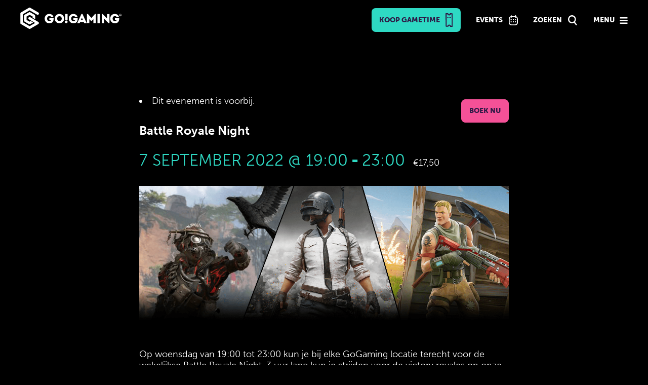

--- FILE ---
content_type: text/html; charset=UTF-8
request_url: https://www.gogaming.gg/event/battle-royale-night-2022-07-06/2022-09-07/
body_size: 35066
content:
<!DOCTYPE html>

<html lang="nl-NL">

<head><meta charset="UTF-8"><script>if(navigator.userAgent.match(/MSIE|Internet Explorer/i)||navigator.userAgent.match(/Trident\/7\..*?rv:11/i)){var href=document.location.href;if(!href.match(/[?&]nowprocket/)){if(href.indexOf("?")==-1){if(href.indexOf("#")==-1){document.location.href=href+"?nowprocket=1"}else{document.location.href=href.replace("#","?nowprocket=1#")}}else{if(href.indexOf("#")==-1){document.location.href=href+"&nowprocket=1"}else{document.location.href=href.replace("#","&nowprocket=1#")}}}}</script><script>(()=>{class RocketLazyLoadScripts{constructor(){this.v="2.0.2",this.userEvents=["keydown","keyup","mousedown","mouseup","mousemove","mouseover","mouseenter","mouseout","mouseleave","touchmove","touchstart","touchend","touchcancel","wheel","click","dblclick","input","visibilitychange"],this.attributeEvents=["onblur","onclick","oncontextmenu","ondblclick","onfocus","onmousedown","onmouseenter","onmouseleave","onmousemove","onmouseout","onmouseover","onmouseup","onmousewheel","onscroll","onsubmit"]}async t(){this.i(),this.o(),/iP(ad|hone)/.test(navigator.userAgent)&&this.h(),this.u(),this.l(this),this.m(),this.k(this),this.p(this),this._(),await Promise.all([this.R(),this.L()]),this.lastBreath=Date.now(),this.S(this),this.P(),this.D(),this.O(),this.M(),await this.C(this.delayedScripts.normal),await this.C(this.delayedScripts.defer),await this.C(this.delayedScripts.async),this.T("domReady"),await this.F(),await this.j(),await this.I(),this.T("windowLoad"),await this.A(),window.dispatchEvent(new Event("rocket-allScriptsLoaded")),this.everythingLoaded=!0,this.lastTouchEnd&&await new Promise((t=>setTimeout(t,500-Date.now()+this.lastTouchEnd))),this.H(),this.T("all"),this.U(),this.W()}i(){this.CSPIssue=sessionStorage.getItem("rocketCSPIssue"),document.addEventListener("securitypolicyviolation",(t=>{this.CSPIssue||"script-src-elem"!==t.violatedDirective||"data"!==t.blockedURI||(this.CSPIssue=!0,sessionStorage.setItem("rocketCSPIssue",!0))}),{isRocket:!0})}o(){window.addEventListener("pageshow",(t=>{this.persisted=t.persisted,this.realWindowLoadedFired=!0}),{isRocket:!0}),window.addEventListener("pagehide",(()=>{this.onFirstUserAction=null}),{isRocket:!0})}h(){let t;function e(e){t=e}window.addEventListener("touchstart",e,{isRocket:!0}),window.addEventListener("touchend",(function i(o){Math.abs(o.changedTouches[0].pageX-t.changedTouches[0].pageX)<10&&Math.abs(o.changedTouches[0].pageY-t.changedTouches[0].pageY)<10&&o.timeStamp-t.timeStamp<200&&(o.target.dispatchEvent(new PointerEvent("click",{target:o.target,bubbles:!0,cancelable:!0})),event.preventDefault(),window.removeEventListener("touchstart",e,{isRocket:!0}),window.removeEventListener("touchend",i,{isRocket:!0}))}),{isRocket:!0})}q(t){this.userActionTriggered||("mousemove"!==t.type||this.firstMousemoveIgnored?"keyup"===t.type||"mouseover"===t.type||"mouseout"===t.type||(this.userActionTriggered=!0,this.onFirstUserAction&&this.onFirstUserAction()):this.firstMousemoveIgnored=!0),"click"===t.type&&t.preventDefault(),this.savedUserEvents.length>0&&(t.stopPropagation(),t.stopImmediatePropagation()),"touchstart"===this.lastEvent&&"touchend"===t.type&&(this.lastTouchEnd=Date.now()),"click"===t.type&&(this.lastTouchEnd=0),this.lastEvent=t.type,this.savedUserEvents.push(t)}u(){this.savedUserEvents=[],this.userEventHandler=this.q.bind(this),this.userEvents.forEach((t=>window.addEventListener(t,this.userEventHandler,{passive:!1,isRocket:!0})))}U(){this.userEvents.forEach((t=>window.removeEventListener(t,this.userEventHandler,{passive:!1,isRocket:!0}))),this.savedUserEvents.forEach((t=>{t.target.dispatchEvent(new window[t.constructor.name](t.type,t))}))}m(){this.eventsMutationObserver=new MutationObserver((t=>{const e="return false";for(const i of t){if("attributes"===i.type){const t=i.target.getAttribute(i.attributeName);t&&t!==e&&(i.target.setAttribute("data-rocket-"+i.attributeName,t),i.target.setAttribute(i.attributeName,e))}"childList"===i.type&&i.addedNodes.forEach((t=>{if(t.nodeType===Node.ELEMENT_NODE)for(const i of t.attributes)this.attributeEvents.includes(i.name)&&i.value&&""!==i.value&&(t.setAttribute("data-rocket-"+i.name,i.value),t.setAttribute(i.name,e))}))}})),this.eventsMutationObserver.observe(document,{subtree:!0,childList:!0,attributeFilter:this.attributeEvents})}H(){this.eventsMutationObserver.disconnect(),this.attributeEvents.forEach((t=>{document.querySelectorAll("[data-rocket-"+t+"]").forEach((e=>{e.setAttribute(t,e.getAttribute("data-rocket-"+t)),e.removeAttribute("data-rocket-"+t)}))}))}k(t){Object.defineProperty(HTMLElement.prototype,"onclick",{get(){return this.rocketonclick},set(e){this.rocketonclick=e,this.setAttribute(t.everythingLoaded?"onclick":"data-rocket-onclick","this.rocketonclick(event)")}})}S(t){function e(e,i){let o=e[i];e[i]=null,Object.defineProperty(e,i,{get:()=>o,set(s){t.everythingLoaded?o=s:e["rocket"+i]=o=s}})}e(document,"onreadystatechange"),e(window,"onload"),e(window,"onpageshow");try{Object.defineProperty(document,"readyState",{get:()=>t.rocketReadyState,set(e){t.rocketReadyState=e},configurable:!0}),document.readyState="loading"}catch(t){console.log("WPRocket DJE readyState conflict, bypassing")}}l(t){this.originalAddEventListener=EventTarget.prototype.addEventListener,this.originalRemoveEventListener=EventTarget.prototype.removeEventListener,this.savedEventListeners=[],EventTarget.prototype.addEventListener=function(e,i,o){o&&o.isRocket||!t.B(e,this)&&!t.userEvents.includes(e)||t.B(e,this)&&!t.userActionTriggered||e.startsWith("rocket-")?t.originalAddEventListener.call(this,e,i,o):t.savedEventListeners.push({target:this,remove:!1,type:e,func:i,options:o})},EventTarget.prototype.removeEventListener=function(e,i,o){o&&o.isRocket||!t.B(e,this)&&!t.userEvents.includes(e)||t.B(e,this)&&!t.userActionTriggered||e.startsWith("rocket-")?t.originalRemoveEventListener.call(this,e,i,o):t.savedEventListeners.push({target:this,remove:!0,type:e,func:i,options:o})}}T(t){"all"===t&&(EventTarget.prototype.addEventListener=this.originalAddEventListener,EventTarget.prototype.removeEventListener=this.originalRemoveEventListener),this.savedEventListeners=this.savedEventListeners.filter((e=>{let i=e.type,o=e.target||window;return"domReady"===t&&"DOMContentLoaded"!==i&&"readystatechange"!==i||("windowLoad"===t&&"load"!==i&&"readystatechange"!==i&&"pageshow"!==i||(this.B(i,o)&&(i="rocket-"+i),e.remove?o.removeEventListener(i,e.func,e.options):o.addEventListener(i,e.func,e.options),!1))}))}p(t){let e;function i(e){return t.everythingLoaded?e:e.split(" ").map((t=>"load"===t||t.startsWith("load.")?"rocket-jquery-load":t)).join(" ")}function o(o){function s(e){const s=o.fn[e];o.fn[e]=o.fn.init.prototype[e]=function(){return this[0]===window&&t.userActionTriggered&&("string"==typeof arguments[0]||arguments[0]instanceof String?arguments[0]=i(arguments[0]):"object"==typeof arguments[0]&&Object.keys(arguments[0]).forEach((t=>{const e=arguments[0][t];delete arguments[0][t],arguments[0][i(t)]=e}))),s.apply(this,arguments),this}}if(o&&o.fn&&!t.allJQueries.includes(o)){const e={DOMContentLoaded:[],"rocket-DOMContentLoaded":[]};for(const t in e)document.addEventListener(t,(()=>{e[t].forEach((t=>t()))}),{isRocket:!0});o.fn.ready=o.fn.init.prototype.ready=function(i){function s(){parseInt(o.fn.jquery)>2?setTimeout((()=>i.bind(document)(o))):i.bind(document)(o)}return t.realDomReadyFired?!t.userActionTriggered||t.fauxDomReadyFired?s():e["rocket-DOMContentLoaded"].push(s):e.DOMContentLoaded.push(s),o([])},s("on"),s("one"),s("off"),t.allJQueries.push(o)}e=o}t.allJQueries=[],o(window.jQuery),Object.defineProperty(window,"jQuery",{get:()=>e,set(t){o(t)}})}P(){const t=new Map;document.write=document.writeln=function(e){const i=document.currentScript,o=document.createRange(),s=i.parentElement;let n=t.get(i);void 0===n&&(n=i.nextSibling,t.set(i,n));const a=document.createDocumentFragment();o.setStart(a,0),a.appendChild(o.createContextualFragment(e)),s.insertBefore(a,n)}}async R(){return new Promise((t=>{this.userActionTriggered?t():this.onFirstUserAction=t}))}async L(){return new Promise((t=>{document.addEventListener("DOMContentLoaded",(()=>{this.realDomReadyFired=!0,t()}),{isRocket:!0})}))}async I(){return this.realWindowLoadedFired?Promise.resolve():new Promise((t=>{window.addEventListener("load",t,{isRocket:!0})}))}M(){this.pendingScripts=[];this.scriptsMutationObserver=new MutationObserver((t=>{for(const e of t)e.addedNodes.forEach((t=>{"SCRIPT"!==t.tagName||t.noModule||t.isWPRocket||this.pendingScripts.push({script:t,promise:new Promise((e=>{const i=()=>{const i=this.pendingScripts.findIndex((e=>e.script===t));i>=0&&this.pendingScripts.splice(i,1),e()};t.addEventListener("load",i,{isRocket:!0}),t.addEventListener("error",i,{isRocket:!0}),setTimeout(i,1e3)}))})}))})),this.scriptsMutationObserver.observe(document,{childList:!0,subtree:!0})}async j(){await this.J(),this.pendingScripts.length?(await this.pendingScripts[0].promise,await this.j()):this.scriptsMutationObserver.disconnect()}D(){this.delayedScripts={normal:[],async:[],defer:[]},document.querySelectorAll("script[type$=rocketlazyloadscript]").forEach((t=>{t.hasAttribute("data-rocket-src")?t.hasAttribute("async")&&!1!==t.async?this.delayedScripts.async.push(t):t.hasAttribute("defer")&&!1!==t.defer||"module"===t.getAttribute("data-rocket-type")?this.delayedScripts.defer.push(t):this.delayedScripts.normal.push(t):this.delayedScripts.normal.push(t)}))}async _(){await this.L();let t=[];document.querySelectorAll("script[type$=rocketlazyloadscript][data-rocket-src]").forEach((e=>{let i=e.getAttribute("data-rocket-src");if(i&&!i.startsWith("data:")){i.startsWith("//")&&(i=location.protocol+i);try{const o=new URL(i).origin;o!==location.origin&&t.push({src:o,crossOrigin:e.crossOrigin||"module"===e.getAttribute("data-rocket-type")})}catch(t){}}})),t=[...new Map(t.map((t=>[JSON.stringify(t),t]))).values()],this.N(t,"preconnect")}async $(t){if(await this.G(),!0!==t.noModule||!("noModule"in HTMLScriptElement.prototype))return new Promise((e=>{let i;function o(){(i||t).setAttribute("data-rocket-status","executed"),e()}try{if(navigator.userAgent.includes("Firefox/")||""===navigator.vendor||this.CSPIssue)i=document.createElement("script"),[...t.attributes].forEach((t=>{let e=t.nodeName;"type"!==e&&("data-rocket-type"===e&&(e="type"),"data-rocket-src"===e&&(e="src"),i.setAttribute(e,t.nodeValue))})),t.text&&(i.text=t.text),t.nonce&&(i.nonce=t.nonce),i.hasAttribute("src")?(i.addEventListener("load",o,{isRocket:!0}),i.addEventListener("error",(()=>{i.setAttribute("data-rocket-status","failed-network"),e()}),{isRocket:!0}),setTimeout((()=>{i.isConnected||e()}),1)):(i.text=t.text,o()),i.isWPRocket=!0,t.parentNode.replaceChild(i,t);else{const i=t.getAttribute("data-rocket-type"),s=t.getAttribute("data-rocket-src");i?(t.type=i,t.removeAttribute("data-rocket-type")):t.removeAttribute("type"),t.addEventListener("load",o,{isRocket:!0}),t.addEventListener("error",(i=>{this.CSPIssue&&i.target.src.startsWith("data:")?(console.log("WPRocket: CSP fallback activated"),t.removeAttribute("src"),this.$(t).then(e)):(t.setAttribute("data-rocket-status","failed-network"),e())}),{isRocket:!0}),s?(t.fetchPriority="high",t.removeAttribute("data-rocket-src"),t.src=s):t.src="data:text/javascript;base64,"+window.btoa(unescape(encodeURIComponent(t.text)))}}catch(i){t.setAttribute("data-rocket-status","failed-transform"),e()}}));t.setAttribute("data-rocket-status","skipped")}async C(t){const e=t.shift();return e?(e.isConnected&&await this.$(e),this.C(t)):Promise.resolve()}O(){this.N([...this.delayedScripts.normal,...this.delayedScripts.defer,...this.delayedScripts.async],"preload")}N(t,e){this.trash=this.trash||[];let i=!0;var o=document.createDocumentFragment();t.forEach((t=>{const s=t.getAttribute&&t.getAttribute("data-rocket-src")||t.src;if(s&&!s.startsWith("data:")){const n=document.createElement("link");n.href=s,n.rel=e,"preconnect"!==e&&(n.as="script",n.fetchPriority=i?"high":"low"),t.getAttribute&&"module"===t.getAttribute("data-rocket-type")&&(n.crossOrigin=!0),t.crossOrigin&&(n.crossOrigin=t.crossOrigin),t.integrity&&(n.integrity=t.integrity),t.nonce&&(n.nonce=t.nonce),o.appendChild(n),this.trash.push(n),i=!1}})),document.head.appendChild(o)}W(){this.trash.forEach((t=>t.remove()))}async F(){try{document.readyState="interactive"}catch(t){}this.fauxDomReadyFired=!0;try{await this.G(),document.dispatchEvent(new Event("rocket-readystatechange")),await this.G(),document.rocketonreadystatechange&&document.rocketonreadystatechange(),await this.G(),document.dispatchEvent(new Event("rocket-DOMContentLoaded")),await this.G(),window.dispatchEvent(new Event("rocket-DOMContentLoaded"))}catch(t){console.error(t)}}async A(){try{document.readyState="complete"}catch(t){}try{await this.G(),document.dispatchEvent(new Event("rocket-readystatechange")),await this.G(),document.rocketonreadystatechange&&document.rocketonreadystatechange(),await this.G(),window.dispatchEvent(new Event("rocket-load")),await this.G(),window.rocketonload&&window.rocketonload(),await this.G(),this.allJQueries.forEach((t=>t(window).trigger("rocket-jquery-load"))),await this.G();const t=new Event("rocket-pageshow");t.persisted=this.persisted,window.dispatchEvent(t),await this.G(),window.rocketonpageshow&&window.rocketonpageshow({persisted:this.persisted})}catch(t){console.error(t)}}async G(){Date.now()-this.lastBreath>45&&(await this.J(),this.lastBreath=Date.now())}async J(){return document.hidden?new Promise((t=>setTimeout(t))):new Promise((t=>requestAnimationFrame(t)))}B(t,e){return e===document&&"readystatechange"===t||(e===document&&"DOMContentLoaded"===t||(e===window&&"DOMContentLoaded"===t||(e===window&&"load"===t||e===window&&"pageshow"===t)))}static run(){(new RocketLazyLoadScripts).t()}}RocketLazyLoadScripts.run()})();</script>

	
	<meta name="msapplication-TileColor" content="#2ED9C3">
	<meta name="theme-color" content="#2ED9C3">
	<meta name="msapplication-TileImage" content="https://www.gogaming.gg/assets/favicon/ms-icon-144x144.png">
	<meta name="viewport" content="width=device-width, initial-scale=1">
	<meta name="facebook-domain-verification" content="dt008vjizhmlpqnumocicnelikwb39" />
	<title>Battle Royale Night - Go!Gaming</title><link rel="preload" data-rocket-preload as="style" href="https://fonts.googleapis.com/css?family=Source%20Sans%20Pro%3A300%2C400%2C700%2C300italic%2C400italic%2C700italic%7CBitter%3A400%2C700&#038;subset=latin%2Clatin-ext&#038;display=swap" /><link rel="stylesheet" href="https://fonts.googleapis.com/css?family=Source%20Sans%20Pro%3A300%2C400%2C700%2C300italic%2C400italic%2C700italic%7CBitter%3A400%2C700&#038;subset=latin%2Clatin-ext&#038;display=swap" media="print" onload="this.media='all'" /><noscript><link rel="stylesheet" href="https://fonts.googleapis.com/css?family=Source%20Sans%20Pro%3A300%2C400%2C700%2C300italic%2C400italic%2C700italic%7CBitter%3A400%2C700&#038;subset=latin%2Clatin-ext&#038;display=swap" /></noscript>
	<link rel="apple-touch-icon" sizes="57x57" href="https://www.gogaming.gg/assets/favicon/apple-icon-57x57.png">
	<link rel="apple-touch-icon" sizes="60x60" href="https://www.gogaming.gg/assets/favicon/apple-icon-60x60.png">
	<link rel="apple-touch-icon" sizes="72x72" href="https://www.gogaming.gg/assets/favicon/apple-icon-72x72.png">
	<link rel="apple-touch-icon" sizes="76x76" href="https://www.gogaming.gg/assets/favicon/apple-icon-76x76.png">
	<link rel="apple-touch-icon" sizes="114x114" href="https://www.gogaming.gg/assets/favicon/apple-icon-114x114.png">
	<link rel="apple-touch-icon" sizes="120x120" href="https://www.gogaming.gg/assets/favicon/apple-icon-120x120.png">
	<link rel="apple-touch-icon" sizes="144x144" href="https://www.gogaming.gg/assets/favicon/apple-icon-144x144.png">
	<link rel="apple-touch-icon" sizes="152x152" href="https://www.gogaming.gg/assets/favicon/apple-icon-152x152.png">
	<link rel="apple-touch-icon" sizes="180x180" href="https://www.gogaming.gg/assets/favicon/apple-icon-180x180.png">
	<link rel="icon" type="image/png" sizes="192x192"  href="https://www.gogaming.gg/assets/favicon/android-icon-192x192.png">
	<link rel="icon" type="image/png" sizes="32x32" href="https://www.gogaming.gg/assets/favicon/favicon-32x32.png">
	<link rel="icon" type="image/png" sizes="96x96" href="https://www.gogaming.gg/assets/favicon/favicon-96x96.png">
	<link rel="icon" type="image/png" sizes="16x16" href="https://www.gogaming.gg/assets/favicon/favicon-16x16.png">
	<link data-minify="1" rel="stylesheet" href="https://www.gogaming.gg/core/cache/min/1/tbc0aea.css">
	<link data-minify="1" rel="stylesheet" href="https://www.gogaming.gg/core/cache/min/1/releases/v5.10.0/css/all.css" crossorigin="anonymous"/>
	<link rel="profile" href="https://gmpg.org/xfn/11">
	
	<link rel="manifest" href="https://www.gogaming.gg/assets/favicon/manifest.json">
	<link rel="stylesheet" href="https://www.gogaming.gg/assets/css/owl.carousel.min.css">
	<link rel="stylesheet" href="https://www.gogaming.gg/assets/css/owl.theme.default.min.css">
	<link rel="stylesheet" href="https://www.gogaming.gg/assets/css/locomotive-scroll.min.css">
	<script type="rocketlazyloadscript" data-rocket-src="https://www.gogaming.gg/core/views/4ccda457cf/js/jquery-3.6.0.min.js"></script>
	<script type="rocketlazyloadscript" data-rocket-src="https://www.gogaming.gg/core/views/4ccda457cf/js/jquery-ui.min.js"></script>
	<script type="rocketlazyloadscript" data-minify="1" data-rocket-src="https://www.gogaming.gg/core/cache/min/1/assets/js/jquery.matchHeight.js"></script>
	<script type="rocketlazyloadscript" data-rocket-src="https://www.gogaming.gg/assets/js/owl.carousel.min.js"></script>
	<script type="rocketlazyloadscript" data-minify="1" data-rocket-src="https://www.gogaming.gg/core/cache/min/1/assets/js/hover3D.js"></script>
	<script type="rocketlazyloadscript" data-rocket-src="https://www.gogaming.gg/assets/js/locomotive-scroll.min.js"></script>
	<!--[if lt IE 9]>

	<script src="https://www.gogaming.gg/core/views/4ccda457cf/js/html5.js"></script>

	<![endif]-->

	<link rel='stylesheet' id='tec-variables-skeleton-css' href='https://www.gogaming.gg/core/modules/f11c0e72bf/common/src/resources/css/variables-skeleton.min.css' media='all' />
<link rel='stylesheet' id='tribe-common-skeleton-style-css' href='https://www.gogaming.gg/core/modules/f11c0e72bf/common/src/resources/css/common-skeleton.min.css' media='all' />
<link rel='stylesheet' id='tribe-events-views-v2-bootstrap-datepicker-styles-css' href='https://www.gogaming.gg/core/modules/f11c0e72bf/vendor/bootstrap-datepicker/css/bootstrap-datepicker.standalone.min.css' media='all' />
<link rel='stylesheet' id='tribe-tooltipster-css-css' href='https://www.gogaming.gg/core/modules/f11c0e72bf/common/vendor/tooltipster/tooltipster.bundle.min.css' media='all' />
<link rel='stylesheet' id='tribe-events-views-v2-skeleton-css' href='https://www.gogaming.gg/core/modules/f11c0e72bf/src/resources/css/views-skeleton.min.css' media='all' />
<meta name='robots' content='index, follow, max-image-preview:large, max-snippet:-1, max-video-preview:-1' />

	
	<link rel="canonical" href="https://www.gogaming.gg/event/battle-royale-night-2022-07-06/2022-09-07/" />
	<meta property="og:locale" content="nl_NL" />
	<meta property="og:type" content="article" />
	<meta property="og:title" content="Battle Royale Night" />
	<meta property="og:description" content="Op woensdag van 19:00 tot 23:00 kun je bij elke GoGaming locatie terecht voor de wekelijkse Battle Royale Night. 3 uur lang kun je strijden voor de victory royales op onze gloednieuwe PC’s en consoles! Strijd jij mee tijdens de wekelijkse Battle Royale Night? Met een..." />
	<meta property="og:url" content="https://www.gogaming.gg/event/battle-royale-night-2022-07-06/2022-09-07/" />
	<meta property="og:site_name" content="Go!Gaming" />
	<meta property="article:modified_time" content="2023-06-14T11:36:39+00:00" />
	<meta property="og:image" content="https://www.gogaming.gg/storage/2021/12/Header_BattleRoyale.png" />
	<meta property="og:image:width" content="1440" />
	<meta property="og:image:height" content="540" />
	<meta property="og:image:type" content="image/png" />
	<meta name="twitter:card" content="summary_large_image" />
	<meta name="twitter:label1" content="Geschatte leestijd" />
	<meta name="twitter:data1" content="1 minuut" />
	<script type="application/ld+json" class="yoast-schema-graph">{"@context":"https://schema.org","@graph":[{"@type":"WebPage","@id":"https://www.gogaming.gg/event/battle-royale-night-2022-07-06/2022-09-07/","url":"https://www.gogaming.gg/event/battle-royale-night-2022-07-06/2022-09-07/","name":"Battle Royale Night - Go!Gaming","isPartOf":{"@id":"https://www.gogaming.gg/#website"},"primaryImageOfPage":{"@id":"https://www.gogaming.gg/event/battle-royale-night-2022-07-06/2022-09-07/#primaryimage"},"image":{"@id":"https://www.gogaming.gg/event/battle-royale-night-2022-07-06/2022-09-07/#primaryimage"},"thumbnailUrl":"https://www.gogaming.gg/storage/2021/12/Header_BattleRoyale.png","datePublished":"2022-06-10T12:12:41+00:00","dateModified":"2023-06-14T11:36:39+00:00","breadcrumb":{"@id":"https://www.gogaming.gg/event/battle-royale-night-2022-07-06/2022-09-07/#breadcrumb"},"inLanguage":"nl-NL","potentialAction":[{"@type":"ReadAction","target":["https://www.gogaming.gg/event/battle-royale-night-2022-07-06/2022-09-07/"]}]},{"@type":"ImageObject","inLanguage":"nl-NL","@id":"https://www.gogaming.gg/event/battle-royale-night-2022-07-06/2022-09-07/#primaryimage","url":"https://www.gogaming.gg/storage/2021/12/Header_BattleRoyale.png","contentUrl":"https://www.gogaming.gg/storage/2021/12/Header_BattleRoyale.png","width":1440,"height":540},{"@type":"BreadcrumbList","@id":"https://www.gogaming.gg/event/battle-royale-night-2022-07-06/2022-09-07/#breadcrumb","itemListElement":[{"@type":"ListItem","position":1,"name":"Home","item":"https://www.gogaming.gg/"},{"@type":"ListItem","position":2,"name":"Evenementen","item":"https://www.gogaming.gg/events/"},{"@type":"ListItem","position":3,"name":"Battle Royale Night"}]},{"@type":"WebSite","@id":"https://www.gogaming.gg/#website","url":"https://www.gogaming.gg/","name":"Go!Gaming","description":"","potentialAction":[{"@type":"SearchAction","target":{"@type":"EntryPoint","urlTemplate":"https://www.gogaming.gg/?s={search_term_string}"},"query-input":{"@type":"PropertyValueSpecification","valueRequired":true,"valueName":"search_term_string"}}],"inLanguage":"nl-NL"},{"@type":"Event","name":"Battle Royale Night","description":"Op woensdag van 19:00 tot 23:00 kun je bij elke GoGaming locatie terecht voor de wekelijkse Battle Royale Night. 3 uur lang kun je strijden voor de victory royales op onze gloednieuwe PC’s en consoles! Strijd jij mee tijdens de wekelijkse Battle Royale Night? Met een...","image":{"@id":"https://www.gogaming.gg/event/battle-royale-night-2022-07-06/2022-09-07/#primaryimage"},"url":"https://www.gogaming.gg/event/battle-royale-night-2022-07-06/2022-09-07/","eventAttendanceMode":"https://schema.org/OfflineEventAttendanceMode","eventStatus":"https://schema.org/EventScheduled","startDate":"2022-09-07T19:00:00+02:00","endDate":"2022-09-07T23:00:00+02:00","location":{"@type":"Place","name":"Elke Go!Gaming Locatie","description":"Dit evenement vindt plaats in elke Go!Gaming Locatie: Pathé Rotterdam Schouwburgplein Pathé Utrecht Leidsche Rijn Pathé Groningen Pathé Maastricht Pathé Nijmegen","url":"https://www.gogaming.gg/locatie/elke-gogaming-locatie/","address":{"@type":"PostalAddress","addressCountry":"Nederland"},"telephone":"","sameAs":""},"offers":{"@type":"Offer","price":"17,50","priceCurrency":"EUR","url":"https://www.gogaming.gg/event/battle-royale-night-2022-07-06/2022-09-07/","category":"primary","availability":"inStock","validFrom":"2026-06-10T11:22:00+00:00"},"@id":"https://www.gogaming.gg/event/battle-royale-night-2022-07-06/2022-09-07/#event","mainEntityOfPage":{"@id":"https://www.gogaming.gg/event/battle-royale-night-2022-07-06/2022-09-07/"}}]}</script>
	


<link rel='dns-prefetch' href='//www.google.com' />
<link rel='dns-prefetch' href='//fonts.googleapis.com' />
<link href='https://fonts.gstatic.com' crossorigin rel='preconnect' />
<link rel="alternate" type="application/rss+xml" title="Go!Gaming &raquo; feed" href="https://www.gogaming.gg/feed/" />
<link rel="alternate" type="application/rss+xml" title="Go!Gaming &raquo; reacties feed" href="https://www.gogaming.gg/comments/feed/" />
<link rel="alternate" type="text/calendar" title="Go!Gaming &raquo; iCal Feed" href="https://www.gogaming.gg/evenementen/?ical=1" />
<link rel="alternate" title="oEmbed (JSON)" type="application/json+oembed" href="https://www.gogaming.gg/wp-json/oembed/1.0/embed?url=https%3A%2F%2Fwww.gogaming.gg%2Fevent%2Fbattle-royale-night-2022-07-06%2F2022-09-07%2F" />
<link rel="alternate" title="oEmbed (XML)" type="text/xml+oembed" href="https://www.gogaming.gg/wp-json/oembed/1.0/embed?url=https%3A%2F%2Fwww.gogaming.gg%2Fevent%2Fbattle-royale-night-2022-07-06%2F2022-09-07%2F&#038;format=xml" />
<style id='wp-img-auto-sizes-contain-inline-css'>
img:is([sizes=auto i],[sizes^="auto," i]){contain-intrinsic-size:3000px 1500px}
/*# sourceURL=wp-img-auto-sizes-contain-inline-css */
</style>
<link rel='stylesheet' id='tribe-events-calendar-pro-style-css' href='https://www.gogaming.gg/core/modules/837ab134c3/src/resources/css/tribe-events-pro-skeleton.min.css' media='all' />
<link rel='stylesheet' id='tribe-events-calendar-full-pro-mobile-style-css' href='https://www.gogaming.gg/core/modules/837ab134c3/src/resources/css/tribe-events-pro-full-mobile.min.css' media='only screen and (max-width: 768px)' />
<link rel='stylesheet' id='tribe-events-calendar-pro-mobile-style-css' href='https://www.gogaming.gg/core/modules/837ab134c3/src/resources/css/tribe-events-pro-theme-mobile.min.css' media='only screen and (max-width: 768px)' />
<link rel='stylesheet' id='tribe-events-pro-mini-calendar-block-styles-css' href='https://www.gogaming.gg/core/modules/837ab134c3/src/resources/css/tribe-events-pro-mini-calendar-block.min.css' media='all' />
<link rel='stylesheet' id='tec-events-pro-single-css' href='https://www.gogaming.gg/core/modules/837ab134c3/src/resources/css/events-single.min.css' media='all' />
<link rel='stylesheet' id='tribe-events-v2-single-skeleton-css' href='https://www.gogaming.gg/core/modules/f11c0e72bf/src/resources/css/tribe-events-single-skeleton.min.css' media='all' />
<link rel='stylesheet' id='tec-events-pro-single-style-css' href='https://www.gogaming.gg/core/modules/837ab134c3/src/resources/css/custom-tables-v1/single.min.css' media='all' />
<link data-minify="1" rel='stylesheet' id='wp-block-library-css' href='https://www.gogaming.gg/core/cache/min/1/lib/css/dist/block-library/style.css' media='all' />
<link data-minify="1" rel='stylesheet' id='wc-blocks-style-css' href='https://www.gogaming.gg/core/cache/min/1/core/plugins/woocommerce/assets/client/blocks/wc-blocks.css' media='all' />
<style id='global-styles-inline-css'>
:root{--wp--preset--aspect-ratio--square: 1;--wp--preset--aspect-ratio--4-3: 4/3;--wp--preset--aspect-ratio--3-4: 3/4;--wp--preset--aspect-ratio--3-2: 3/2;--wp--preset--aspect-ratio--2-3: 2/3;--wp--preset--aspect-ratio--16-9: 16/9;--wp--preset--aspect-ratio--9-16: 9/16;--wp--preset--color--black: #000000;--wp--preset--color--cyan-bluish-gray: #abb8c3;--wp--preset--color--white: #fff;--wp--preset--color--pale-pink: #f78da7;--wp--preset--color--vivid-red: #cf2e2e;--wp--preset--color--luminous-vivid-orange: #ff6900;--wp--preset--color--luminous-vivid-amber: #fcb900;--wp--preset--color--light-green-cyan: #7bdcb5;--wp--preset--color--vivid-green-cyan: #00d084;--wp--preset--color--pale-cyan-blue: #8ed1fc;--wp--preset--color--vivid-cyan-blue: #0693e3;--wp--preset--color--vivid-purple: #9b51e0;--wp--preset--color--dark-gray: #141412;--wp--preset--color--red: #bc360a;--wp--preset--color--medium-orange: #db572f;--wp--preset--color--light-orange: #ea9629;--wp--preset--color--yellow: #fbca3c;--wp--preset--color--dark-brown: #220e10;--wp--preset--color--medium-brown: #722d19;--wp--preset--color--light-brown: #eadaa6;--wp--preset--color--beige: #e8e5ce;--wp--preset--color--off-white: #f7f5e7;--wp--preset--gradient--vivid-cyan-blue-to-vivid-purple: linear-gradient(135deg,rgb(6,147,227) 0%,rgb(155,81,224) 100%);--wp--preset--gradient--light-green-cyan-to-vivid-green-cyan: linear-gradient(135deg,rgb(122,220,180) 0%,rgb(0,208,130) 100%);--wp--preset--gradient--luminous-vivid-amber-to-luminous-vivid-orange: linear-gradient(135deg,rgb(252,185,0) 0%,rgb(255,105,0) 100%);--wp--preset--gradient--luminous-vivid-orange-to-vivid-red: linear-gradient(135deg,rgb(255,105,0) 0%,rgb(207,46,46) 100%);--wp--preset--gradient--very-light-gray-to-cyan-bluish-gray: linear-gradient(135deg,rgb(238,238,238) 0%,rgb(169,184,195) 100%);--wp--preset--gradient--cool-to-warm-spectrum: linear-gradient(135deg,rgb(74,234,220) 0%,rgb(151,120,209) 20%,rgb(207,42,186) 40%,rgb(238,44,130) 60%,rgb(251,105,98) 80%,rgb(254,248,76) 100%);--wp--preset--gradient--blush-light-purple: linear-gradient(135deg,rgb(255,206,236) 0%,rgb(152,150,240) 100%);--wp--preset--gradient--blush-bordeaux: linear-gradient(135deg,rgb(254,205,165) 0%,rgb(254,45,45) 50%,rgb(107,0,62) 100%);--wp--preset--gradient--luminous-dusk: linear-gradient(135deg,rgb(255,203,112) 0%,rgb(199,81,192) 50%,rgb(65,88,208) 100%);--wp--preset--gradient--pale-ocean: linear-gradient(135deg,rgb(255,245,203) 0%,rgb(182,227,212) 50%,rgb(51,167,181) 100%);--wp--preset--gradient--electric-grass: linear-gradient(135deg,rgb(202,248,128) 0%,rgb(113,206,126) 100%);--wp--preset--gradient--midnight: linear-gradient(135deg,rgb(2,3,129) 0%,rgb(40,116,252) 100%);--wp--preset--font-size--small: 13px;--wp--preset--font-size--medium: 20px;--wp--preset--font-size--large: 36px;--wp--preset--font-size--x-large: 42px;--wp--preset--spacing--20: 0.44rem;--wp--preset--spacing--30: 0.67rem;--wp--preset--spacing--40: 1rem;--wp--preset--spacing--50: 1.5rem;--wp--preset--spacing--60: 2.25rem;--wp--preset--spacing--70: 3.38rem;--wp--preset--spacing--80: 5.06rem;--wp--preset--shadow--natural: 6px 6px 9px rgba(0, 0, 0, 0.2);--wp--preset--shadow--deep: 12px 12px 50px rgba(0, 0, 0, 0.4);--wp--preset--shadow--sharp: 6px 6px 0px rgba(0, 0, 0, 0.2);--wp--preset--shadow--outlined: 6px 6px 0px -3px rgb(255, 255, 255), 6px 6px rgb(0, 0, 0);--wp--preset--shadow--crisp: 6px 6px 0px rgb(0, 0, 0);}:where(.is-layout-flex){gap: 0.5em;}:where(.is-layout-grid){gap: 0.5em;}body .is-layout-flex{display: flex;}.is-layout-flex{flex-wrap: wrap;align-items: center;}.is-layout-flex > :is(*, div){margin: 0;}body .is-layout-grid{display: grid;}.is-layout-grid > :is(*, div){margin: 0;}:where(.wp-block-columns.is-layout-flex){gap: 2em;}:where(.wp-block-columns.is-layout-grid){gap: 2em;}:where(.wp-block-post-template.is-layout-flex){gap: 1.25em;}:where(.wp-block-post-template.is-layout-grid){gap: 1.25em;}.has-black-color{color: var(--wp--preset--color--black) !important;}.has-cyan-bluish-gray-color{color: var(--wp--preset--color--cyan-bluish-gray) !important;}.has-white-color{color: var(--wp--preset--color--white) !important;}.has-pale-pink-color{color: var(--wp--preset--color--pale-pink) !important;}.has-vivid-red-color{color: var(--wp--preset--color--vivid-red) !important;}.has-luminous-vivid-orange-color{color: var(--wp--preset--color--luminous-vivid-orange) !important;}.has-luminous-vivid-amber-color{color: var(--wp--preset--color--luminous-vivid-amber) !important;}.has-light-green-cyan-color{color: var(--wp--preset--color--light-green-cyan) !important;}.has-vivid-green-cyan-color{color: var(--wp--preset--color--vivid-green-cyan) !important;}.has-pale-cyan-blue-color{color: var(--wp--preset--color--pale-cyan-blue) !important;}.has-vivid-cyan-blue-color{color: var(--wp--preset--color--vivid-cyan-blue) !important;}.has-vivid-purple-color{color: var(--wp--preset--color--vivid-purple) !important;}.has-black-background-color{background-color: var(--wp--preset--color--black) !important;}.has-cyan-bluish-gray-background-color{background-color: var(--wp--preset--color--cyan-bluish-gray) !important;}.has-white-background-color{background-color: var(--wp--preset--color--white) !important;}.has-pale-pink-background-color{background-color: var(--wp--preset--color--pale-pink) !important;}.has-vivid-red-background-color{background-color: var(--wp--preset--color--vivid-red) !important;}.has-luminous-vivid-orange-background-color{background-color: var(--wp--preset--color--luminous-vivid-orange) !important;}.has-luminous-vivid-amber-background-color{background-color: var(--wp--preset--color--luminous-vivid-amber) !important;}.has-light-green-cyan-background-color{background-color: var(--wp--preset--color--light-green-cyan) !important;}.has-vivid-green-cyan-background-color{background-color: var(--wp--preset--color--vivid-green-cyan) !important;}.has-pale-cyan-blue-background-color{background-color: var(--wp--preset--color--pale-cyan-blue) !important;}.has-vivid-cyan-blue-background-color{background-color: var(--wp--preset--color--vivid-cyan-blue) !important;}.has-vivid-purple-background-color{background-color: var(--wp--preset--color--vivid-purple) !important;}.has-black-border-color{border-color: var(--wp--preset--color--black) !important;}.has-cyan-bluish-gray-border-color{border-color: var(--wp--preset--color--cyan-bluish-gray) !important;}.has-white-border-color{border-color: var(--wp--preset--color--white) !important;}.has-pale-pink-border-color{border-color: var(--wp--preset--color--pale-pink) !important;}.has-vivid-red-border-color{border-color: var(--wp--preset--color--vivid-red) !important;}.has-luminous-vivid-orange-border-color{border-color: var(--wp--preset--color--luminous-vivid-orange) !important;}.has-luminous-vivid-amber-border-color{border-color: var(--wp--preset--color--luminous-vivid-amber) !important;}.has-light-green-cyan-border-color{border-color: var(--wp--preset--color--light-green-cyan) !important;}.has-vivid-green-cyan-border-color{border-color: var(--wp--preset--color--vivid-green-cyan) !important;}.has-pale-cyan-blue-border-color{border-color: var(--wp--preset--color--pale-cyan-blue) !important;}.has-vivid-cyan-blue-border-color{border-color: var(--wp--preset--color--vivid-cyan-blue) !important;}.has-vivid-purple-border-color{border-color: var(--wp--preset--color--vivid-purple) !important;}.has-vivid-cyan-blue-to-vivid-purple-gradient-background{background: var(--wp--preset--gradient--vivid-cyan-blue-to-vivid-purple) !important;}.has-light-green-cyan-to-vivid-green-cyan-gradient-background{background: var(--wp--preset--gradient--light-green-cyan-to-vivid-green-cyan) !important;}.has-luminous-vivid-amber-to-luminous-vivid-orange-gradient-background{background: var(--wp--preset--gradient--luminous-vivid-amber-to-luminous-vivid-orange) !important;}.has-luminous-vivid-orange-to-vivid-red-gradient-background{background: var(--wp--preset--gradient--luminous-vivid-orange-to-vivid-red) !important;}.has-very-light-gray-to-cyan-bluish-gray-gradient-background{background: var(--wp--preset--gradient--very-light-gray-to-cyan-bluish-gray) !important;}.has-cool-to-warm-spectrum-gradient-background{background: var(--wp--preset--gradient--cool-to-warm-spectrum) !important;}.has-blush-light-purple-gradient-background{background: var(--wp--preset--gradient--blush-light-purple) !important;}.has-blush-bordeaux-gradient-background{background: var(--wp--preset--gradient--blush-bordeaux) !important;}.has-luminous-dusk-gradient-background{background: var(--wp--preset--gradient--luminous-dusk) !important;}.has-pale-ocean-gradient-background{background: var(--wp--preset--gradient--pale-ocean) !important;}.has-electric-grass-gradient-background{background: var(--wp--preset--gradient--electric-grass) !important;}.has-midnight-gradient-background{background: var(--wp--preset--gradient--midnight) !important;}.has-small-font-size{font-size: var(--wp--preset--font-size--small) !important;}.has-medium-font-size{font-size: var(--wp--preset--font-size--medium) !important;}.has-large-font-size{font-size: var(--wp--preset--font-size--large) !important;}.has-x-large-font-size{font-size: var(--wp--preset--font-size--x-large) !important;}
/*# sourceURL=global-styles-inline-css */
</style>
<style id='core-block-supports-inline-css'>
/**
 * Core styles: block-supports
 */

/*# sourceURL=core-block-supports-inline-css */
</style>

<style id='classic-theme-styles-inline-css'>
/**
 * These rules are needed for backwards compatibility.
 * They should match the button element rules in the base theme.json file.
 */
.wp-block-button__link {
	color: #ffffff;
	background-color: #32373c;
	border-radius: 9999px; /* 100% causes an oval, but any explicit but really high value retains the pill shape. */

	/* This needs a low specificity so it won't override the rules from the button element if defined in theme.json. */
	box-shadow: none;
	text-decoration: none;

	/* The extra 2px are added to size solids the same as the outline versions.*/
	padding: calc(0.667em + 2px) calc(1.333em + 2px);

	font-size: 1.125em;
}

.wp-block-file__button {
	background: #32373c;
	color: #ffffff;
	text-decoration: none;
}

/*# sourceURL=/wp-includes/css/classic-themes.css */
</style>
<link rel='stylesheet' id='tec-variables-full-css' href='https://www.gogaming.gg/core/modules/f11c0e72bf/common/src/resources/css/variables-full.min.css' media='all' />
<link rel='stylesheet' id='tribe-events-v2-single-blocks-css' href='https://www.gogaming.gg/core/modules/f11c0e72bf/src/resources/css/tribe-events-single-blocks.min.css' media='all' />
<link data-minify="1" rel='stylesheet' id='woocommerce-layout-css' href='https://www.gogaming.gg/core/cache/min/1/core/plugins/woocommerce/assets/css/woocommerce-layout.css' media='all' />
<link data-minify="1" rel='stylesheet' id='woocommerce-smallscreen-css' href='https://www.gogaming.gg/core/cache/min/1/core/plugins/woocommerce/assets/css/woocommerce-smallscreen.css' media='only screen and (max-width: 768px)' />
<link data-minify="1" rel='stylesheet' id='woocommerce-general-css' href='https://www.gogaming.gg/core/cache/min/1/core/plugins/woocommerce/assets/css/woocommerce.css' media='all' />
<style id='woocommerce-inline-inline-css'>
.woocommerce form .form-row .required { visibility: visible; }
/*# sourceURL=woocommerce-inline-inline-css */
</style>
<link rel='stylesheet' id='search-filter-plugin-styles-css' href='https://www.gogaming.gg/core/modules/bf4342f2c4/public/assets/css/search-filter.min.css' media='all' />
<link data-minify="1" rel='stylesheet' id='weglot-css-css' href='https://www.gogaming.gg/core/cache/min/1/core/plugins/weglot/dist/css/front-css.css' media='all' />
<link data-minify="1" rel='stylesheet' id='new-flag-css-css' href='https://www.gogaming.gg/core/cache/min/1/core/plugins/weglot/dist/css/new-flags.css' media='all' />

<link data-minify="1" rel='stylesheet' id='gogaming-style-css' href='https://www.gogaming.gg/core/cache/min/1/core/themes/theme-internal_gogaming/style.css' media='all' />
<link data-minify="1" rel='stylesheet' id='gogaming-block-style-css' href='https://www.gogaming.gg/core/cache/min/1/core/themes/theme-internal_gogaming/css/blocks.css' media='all' />
<link rel='stylesheet' id='mollie-applepaydirect-css' href='https://www.gogaming.gg/core/modules/01b5bd8d20/public/css/mollie-applepaydirect.min.css' media='screen' />
<link rel='stylesheet' id='tribe-events-block-event-venue-css' href='https://www.gogaming.gg/core/modules/f11c0e72bf/src/resources/css/app/event-venue/frontend.min.css' media='all' />
<script type="rocketlazyloadscript" data-minify="1" data-rocket-src="https://www.gogaming.gg/core/cache/min/1/core/plugins/the-events-calendar/common/src/resources/js/tribe-common.js" id="tribe-common-js"></script>
<script type="rocketlazyloadscript" data-minify="1" data-rocket-src="https://www.gogaming.gg/core/cache/min/1/core/plugins/the-events-calendar/src/resources/js/views/breakpoints.js" id="tribe-events-views-v2-breakpoints-js"></script>
<script type="rocketlazyloadscript" data-minify="1" data-rocket-src="https://www.gogaming.gg/core/cache/min/1/core/plugins/woocommerce/assets/js/jquery-blockui/jquery.blockUI.js" id="wc-jquery-blockui-js" defer data-wp-strategy="defer"></script>
<script id="wc-add-to-cart-js-extra">
var wc_add_to_cart_params = {"ajax_url":"/wp-admin/admin-ajax.php","wc_ajax_url":"/?wc-ajax=%%endpoint%%","i18n_view_cart":"Bekijk winkelwagen","cart_url":"https://www.gogaming.gg/winkelwagen/","is_cart":"","cart_redirect_after_add":"no"};
//# sourceURL=wc-add-to-cart-js-extra
</script>
<script type="rocketlazyloadscript" data-minify="1" data-rocket-src="https://www.gogaming.gg/core/cache/min/1/core/plugins/woocommerce/assets/js/frontend/add-to-cart.js" id="wc-add-to-cart-js" defer data-wp-strategy="defer"></script>
<script type="rocketlazyloadscript" data-minify="1" data-rocket-src="https://www.gogaming.gg/core/cache/min/1/core/plugins/woocommerce/assets/js/js-cookie/js.cookie.js" id="wc-js-cookie-js" defer data-wp-strategy="defer"></script>
<script id="woocommerce-js-extra">
var woocommerce_params = {"ajax_url":"/wp-admin/admin-ajax.php","wc_ajax_url":"/?wc-ajax=%%endpoint%%","i18n_password_show":"Wachtwoord weergeven","i18n_password_hide":"Wachtwoord verbergen"};
//# sourceURL=woocommerce-js-extra
</script>
<script type="rocketlazyloadscript" data-minify="1" data-rocket-src="https://www.gogaming.gg/core/cache/min/1/core/plugins/woocommerce/assets/js/frontend/woocommerce.js" id="woocommerce-js" defer data-wp-strategy="defer"></script>
<script id="search-filter-plugin-build-js-extra">
var SF_LDATA = {"ajax_url":"https://www.gogaming.gg/wp-admin/admin-ajax.php","home_url":"https://www.gogaming.gg/","extensions":[]};
//# sourceURL=search-filter-plugin-build-js-extra
</script>
<script type="rocketlazyloadscript" data-rocket-src="https://www.gogaming.gg/core/modules/bf4342f2c4/public/assets/js/search-filter-build.min.js" id="search-filter-plugin-build-js"></script>
<script type="rocketlazyloadscript" data-rocket-src="https://www.gogaming.gg/core/modules/bf4342f2c4/public/assets/js/chosen.jquery.min.js" id="search-filter-plugin-chosen-js"></script>
<script type="rocketlazyloadscript" data-minify="1" data-rocket-src="https://www.gogaming.gg/core/cache/min/1/core/plugins/weglot/dist/front-js.js" id="wp-weglot-js-js"></script>
<script id="WCPAY_ASSETS-js-extra">
var wcpayAssets = {"url":"https://www.gogaming.gg/core/modules/7e76e47105/dist/"};
//# sourceURL=WCPAY_ASSETS-js-extra
</script>
<link rel="https://api.w.org/" href="https://www.gogaming.gg/wp-json/" /><link rel="alternate" title="JSON" type="application/json" href="https://www.gogaming.gg/wp-json/wp/v2/tribe_events/10000409" /><link rel='shortlink' href='https://www.gogaming.gg/?p=10000409' />
<meta name="tec-api-version" content="v1"><meta name="tec-api-origin" content="https://www.gogaming.gg"><link rel="alternate" href="https://www.gogaming.gg/wp-json/tribe/events/v1/events/10000409" />
<script type="application/json" id="weglot-data">{"website":"https:\/\/gogaming.gg","uid":"bca0a1effc","project_slug":"3286573$gogaming","language_from":"nl","language_from_custom_flag":null,"language_from_custom_name":null,"excluded_paths":[{"type":"CONTAIN","value":"\/evenementen\/","language_button_displayed":false,"exclusion_behavior":"NOT_TRANSLATED","excluded_languages":[],"regex":"\/evenementen\/"},{"type":"START_WITH","value":"\/gamehal-","language_button_displayed":false,"exclusion_behavior":"NOT_TRANSLATED","excluded_languages":[],"regex":"^\/gamehal\\-"},{"type":"CONTAIN","value":"\/gamehal-","language_button_displayed":false,"exclusion_behavior":"NOT_TRANSLATED","excluded_languages":[],"regex":"\/gamehal\\-"},{"type":"CONTAIN","value":"\/tailpage\/","language_button_displayed":false,"exclusion_behavior":"NOT_TRANSLATED","excluded_languages":[],"regex":"\/tailpage\/"},{"type":"CONTAIN","value":"\/kinderfeestjes-","language_button_displayed":false,"exclusion_behavior":"NOT_TRANSLATED","excluded_languages":[],"regex":"\/kinderfeestjes\\-"},{"type":"CONTAIN","value":"\/event\/vct-watch-party-valorant-team-liquid-match-vs-team-vitality-2023-04-13","language_button_displayed":false,"exclusion_behavior":"REDIRECT","excluded_languages":[],"regex":"\/event\/vct\\-watch\\-party\\-valorant\\-team\\-liquid\\-match\\-vs\\-team\\-vitality\\-2023\\-04\\-13"},{"type":"CONTAIN","value":"\/event\/vct-watch-party-valorant-team-liquid-match-vs-team-koi-2023-05-19","language_button_displayed":false,"exclusion_behavior":"REDIRECT","excluded_languages":[],"regex":"\/event\/vct\\-watch\\-party\\-valorant\\-team\\-liquid\\-match\\-vs\\-team\\-koi\\-2023\\-05\\-19"}],"excluded_blocks":[{"value":".tribe-event-time","description":null}],"custom_settings":{"button_style":{"is_dropdown":true,"with_flags":true,"flag_type":"rectangle_mat","with_name":true,"full_name":true,"custom_css":""},"translate_email":false,"translate_search":false,"translate_amp":false,"switchers":[{"templates":{"name":"default","hash":"095ffb8d22f66be52959023fa4eeb71a05f20f73"},"location":[],"style":{"with_flags":true,"flag_type":"rectangle_mat","with_name":true,"full_name":true,"is_dropdown":true}}]},"pending_translation_enabled":false,"curl_ssl_check_enabled":true,"custom_css":null,"languages":[],"organization_slug":"w-cf28102e14","api_domain":"cdn-api-weglot.com","product":"1.0","current_language":"nl","switcher_links":{"nl":"https:\/\/www.gogaming.gg\/event\/battle-royale-night-2022-07-06\/2022-09-07\/?wg-choose-original=true"},"original_path":"\/event\/battle-royale-night-2022-07-06\/2022-09-07\/"}</script>	<noscript><style>.woocommerce-product-gallery{ opacity: 1 !important; }</style></noscript>
	
	
	<script type="rocketlazyloadscript">(function(w,d,s,l,i){w[l]=w[l]||[];w[l].push({'gtm.start':
	new Date().getTime(),event:'gtm.js'});var f=d.getElementsByTagName(s)[0],
	j=d.createElement(s),dl=l!='dataLayer'?'&l='+l:'';j.async=true;j.src=
	'https://www.googletagmanager.com/gtm.js?id='+i+dl;f.parentNode.insertBefore(j,f);
	})(window,document,'script','dataLayer','GTM-P33BHS3');</script>
	

<link data-minify="1" rel="stylesheet" id="asp-basic" href="https://www.gogaming.gg/core/cache/min/1/core/cache/asp/style.basic-ho-is-po-no-da-se-co-au-ga-se-is.css" media="all" /><style id='asp-instance-1'>div[id*='ajaxsearchpro1_'] div.asp_loader,div[id*='ajaxsearchpro1_'] div.asp_loader *{box-sizing:border-box !important;margin:0;padding:0;box-shadow:none}div[id*='ajaxsearchpro1_'] div.asp_loader{box-sizing:border-box;display:flex;flex:0 1 auto;flex-direction:column;flex-grow:0;flex-shrink:0;flex-basis:28px;max-width:100%;max-height:100%;align-items:center;justify-content:center}div[id*='ajaxsearchpro1_'] div.asp_loader-inner{width:100%;margin:0 auto;text-align:center;height:100%}@-webkit-keyframes scale{0%{-webkit-transform:scale(1);transform:scale(1);opacity:1}45%{-webkit-transform:scale(0.1);transform:scale(0.1);opacity:0.7}80%{-webkit-transform:scale(1);transform:scale(1);opacity:1}}@keyframes scale{0%{-webkit-transform:scale(1);transform:scale(1);opacity:1}45%{-webkit-transform:scale(0.1);transform:scale(0.1);opacity:0.7}80%{-webkit-transform:scale(1);transform:scale(1);opacity:1}}div[id*='ajaxsearchpro1_'] div.asp_ball-pulse>div:nth-child(0){-webkit-animation:scale 0.75s -0.36s infinite cubic-bezier(.2,.68,.18,1.08);animation:scale 0.75s -0.36s infinite cubic-bezier(.2,.68,.18,1.08)}div[id*='ajaxsearchpro1_'] div.asp_ball-pulse>div:nth-child(1){-webkit-animation:scale 0.75s -0.24s infinite cubic-bezier(.2,.68,.18,1.08);animation:scale 0.75s -0.24s infinite cubic-bezier(.2,.68,.18,1.08)}div[id*='ajaxsearchpro1_'] div.asp_ball-pulse>div:nth-child(2){-webkit-animation:scale 0.75s -0.12s infinite cubic-bezier(.2,.68,.18,1.08);animation:scale 0.75s -0.12s infinite cubic-bezier(.2,.68,.18,1.08)}div[id*='ajaxsearchpro1_'] div.asp_ball-pulse>div:nth-child(3){-webkit-animation:scale 0.75s 0s infinite cubic-bezier(.2,.68,.18,1.08);animation:scale 0.75s 0s infinite cubic-bezier(.2,.68,.18,1.08)}div[id*='ajaxsearchpro1_'] div.asp_ball-pulse>div{background-color:rgba(46,26,70,1);width:20%;height:20%;border-radius:100%;margin:0;margin-top:40%;margin-left:10%;float:left;-webkit-animation-fill-mode:both;animation-fill-mode:both;display:block;vertical-align:text-top}div[id*='ajaxsearchprores1_'] .asp_res_loader div.asp_loader,div[id*='ajaxsearchprores1_'] .asp_res_loader div.asp_loader *{box-sizing:border-box !important;margin:0;padding:0;box-shadow:none}div[id*='ajaxsearchprores1_'] .asp_res_loader div.asp_loader{box-sizing:border-box;display:flex;flex:0 1 auto;flex-direction:column;flex-grow:0;flex-shrink:0;flex-basis:28px;max-width:100%;max-height:100%;align-items:center;justify-content:center}div[id*='ajaxsearchprores1_'] .asp_res_loader div.asp_loader-inner{width:100%;margin:0 auto;text-align:center;height:100%}@-webkit-keyframes scale{0%{-webkit-transform:scale(1);transform:scale(1);opacity:1}45%{-webkit-transform:scale(0.1);transform:scale(0.1);opacity:0.7}80%{-webkit-transform:scale(1);transform:scale(1);opacity:1}}@keyframes scale{0%{-webkit-transform:scale(1);transform:scale(1);opacity:1}45%{-webkit-transform:scale(0.1);transform:scale(0.1);opacity:0.7}80%{-webkit-transform:scale(1);transform:scale(1);opacity:1}}div[id*='ajaxsearchprores1_'] .asp_res_loader div.asp_ball-pulse>div:nth-child(0){-webkit-animation:scale 0.75s -0.36s infinite cubic-bezier(.2,.68,.18,1.08);animation:scale 0.75s -0.36s infinite cubic-bezier(.2,.68,.18,1.08)}div[id*='ajaxsearchprores1_'] .asp_res_loader div.asp_ball-pulse>div:nth-child(1){-webkit-animation:scale 0.75s -0.24s infinite cubic-bezier(.2,.68,.18,1.08);animation:scale 0.75s -0.24s infinite cubic-bezier(.2,.68,.18,1.08)}div[id*='ajaxsearchprores1_'] .asp_res_loader div.asp_ball-pulse>div:nth-child(2){-webkit-animation:scale 0.75s -0.12s infinite cubic-bezier(.2,.68,.18,1.08);animation:scale 0.75s -0.12s infinite cubic-bezier(.2,.68,.18,1.08)}div[id*='ajaxsearchprores1_'] .asp_res_loader div.asp_ball-pulse>div:nth-child(3){-webkit-animation:scale 0.75s 0s infinite cubic-bezier(.2,.68,.18,1.08);animation:scale 0.75s 0s infinite cubic-bezier(.2,.68,.18,1.08)}div[id*='ajaxsearchprores1_'] .asp_res_loader div.asp_ball-pulse>div{background-color:rgba(46,26,70,1);width:20%;height:20%;border-radius:100%;margin:0;margin-top:40%;margin-left:10%;float:left;-webkit-animation-fill-mode:both;animation-fill-mode:both;display:block;vertical-align:text-top}#ajaxsearchpro1_1 div.asp_loader,#ajaxsearchpro1_2 div.asp_loader,#ajaxsearchpro1_1 div.asp_loader *,#ajaxsearchpro1_2 div.asp_loader *{box-sizing:border-box !important;margin:0;padding:0;box-shadow:none}#ajaxsearchpro1_1 div.asp_loader,#ajaxsearchpro1_2 div.asp_loader{box-sizing:border-box;display:flex;flex:0 1 auto;flex-direction:column;flex-grow:0;flex-shrink:0;flex-basis:28px;max-width:100%;max-height:100%;align-items:center;justify-content:center}#ajaxsearchpro1_1 div.asp_loader-inner,#ajaxsearchpro1_2 div.asp_loader-inner{width:100%;margin:0 auto;text-align:center;height:100%}@-webkit-keyframes scale{0%{-webkit-transform:scale(1);transform:scale(1);opacity:1}45%{-webkit-transform:scale(0.1);transform:scale(0.1);opacity:0.7}80%{-webkit-transform:scale(1);transform:scale(1);opacity:1}}@keyframes scale{0%{-webkit-transform:scale(1);transform:scale(1);opacity:1}45%{-webkit-transform:scale(0.1);transform:scale(0.1);opacity:0.7}80%{-webkit-transform:scale(1);transform:scale(1);opacity:1}}#ajaxsearchpro1_1 div.asp_ball-pulse>div:nth-child(0),#ajaxsearchpro1_2 div.asp_ball-pulse>div:nth-child(0){-webkit-animation:scale 0.75s -0.36s infinite cubic-bezier(.2,.68,.18,1.08);animation:scale 0.75s -0.36s infinite cubic-bezier(.2,.68,.18,1.08)}#ajaxsearchpro1_1 div.asp_ball-pulse>div:nth-child(1),#ajaxsearchpro1_2 div.asp_ball-pulse>div:nth-child(1){-webkit-animation:scale 0.75s -0.24s infinite cubic-bezier(.2,.68,.18,1.08);animation:scale 0.75s -0.24s infinite cubic-bezier(.2,.68,.18,1.08)}#ajaxsearchpro1_1 div.asp_ball-pulse>div:nth-child(2),#ajaxsearchpro1_2 div.asp_ball-pulse>div:nth-child(2){-webkit-animation:scale 0.75s -0.12s infinite cubic-bezier(.2,.68,.18,1.08);animation:scale 0.75s -0.12s infinite cubic-bezier(.2,.68,.18,1.08)}#ajaxsearchpro1_1 div.asp_ball-pulse>div:nth-child(3),#ajaxsearchpro1_2 div.asp_ball-pulse>div:nth-child(3){-webkit-animation:scale 0.75s 0s infinite cubic-bezier(.2,.68,.18,1.08);animation:scale 0.75s 0s infinite cubic-bezier(.2,.68,.18,1.08)}#ajaxsearchpro1_1 div.asp_ball-pulse>div,#ajaxsearchpro1_2 div.asp_ball-pulse>div{background-color:rgba(46,26,70,1);width:20%;height:20%;border-radius:100%;margin:0;margin-top:40%;margin-left:10%;float:left;-webkit-animation-fill-mode:both;animation-fill-mode:both;display:block;vertical-align:text-top}@-webkit-keyframes asp_an_fadeInDown{0%{opacity:0;-webkit-transform:translateY(-20px)}100%{opacity:1;-webkit-transform:translateY(0)}}@keyframes asp_an_fadeInDown{0%{opacity:0;transform:translateY(-20px)}100%{opacity:1;transform:translateY(0)}}.asp_an_fadeInDown{-webkit-animation-name:asp_an_fadeInDown;animation-name:asp_an_fadeInDown}div.asp_r.asp_r_1,div.asp_r.asp_r_1 *,div.asp_m.asp_m_1,div.asp_m.asp_m_1 *,div.asp_s.asp_s_1,div.asp_s.asp_s_1 *{-webkit-box-sizing:content-box;-moz-box-sizing:content-box;-ms-box-sizing:content-box;-o-box-sizing:content-box;box-sizing:content-box;border:0;border-radius:0;text-transform:none;text-shadow:none;box-shadow:none;text-decoration:none;text-align:left;letter-spacing:normal}div.asp_r.asp_r_1,div.asp_m.asp_m_1,div.asp_s.asp_s_1{-webkit-box-sizing:border-box;-moz-box-sizing:border-box;-ms-box-sizing:border-box;-o-box-sizing:border-box;box-sizing:border-box}div.asp_r.asp_r_1,div.asp_r.asp_r_1 *,div.asp_m.asp_m_1,div.asp_m.asp_m_1 *,div.asp_s.asp_s_1,div.asp_s.asp_s_1 *{padding:0;margin:0}.wpdreams_clear{clear:both}.asp_w_container_1{width:100%}#ajaxsearchpro1_1,#ajaxsearchpro1_2,div.asp_m.asp_m_1{width:100%;height:auto;max-height:none;border-radius:5px;background:#d1eaff;margin-top:0;margin-bottom:0;background-image:-moz-radial-gradient(center,ellipse cover,rgb(255,255,255),rgb(255,255,255));background-image:-webkit-gradient(radial,center center,0px,center center,100%,rgb(255,255,255),rgb(255,255,255));background-image:-webkit-radial-gradient(center,ellipse cover,rgb(255,255,255),rgb(255,255,255));background-image:-o-radial-gradient(center,ellipse cover,rgb(255,255,255),rgb(255,255,255));background-image:-ms-radial-gradient(center,ellipse cover,rgb(255,255,255),rgb(255,255,255));background-image:radial-gradient(ellipse at center,rgb(255,255,255),rgb(255,255,255));overflow:hidden;border:0 none rgb(141,213,239);border-radius:0;box-shadow:none}#ajaxsearchpro1_1 .probox,#ajaxsearchpro1_2 .probox,div.asp_m.asp_m_1 .probox{margin:0;height:47px;background:transparent;border:0 none rgb(104,174,199);border-radius:0;box-shadow:none}p[id*=asp-try-1]{color:rgb(85,85,85) !important;display:block}div.asp_main_container+[id*=asp-try-1]{width:100%}p[id*=asp-try-1] a{color:rgb(255,181,86) !important}p[id*=asp-try-1] a:after{color:rgb(85,85,85) !important;display:inline;content:','}p[id*=asp-try-1] a:last-child:after{display:none}#ajaxsearchpro1_1 .probox .proinput,#ajaxsearchpro1_2 .probox .proinput,div.asp_m.asp_m_1 .probox .proinput{font-weight:normal;font-family:"Open Sans";color:rgba(46,26,70,1);font-size:18px;line-height:22px;text-shadow:none;line-height:normal;flex-grow:1;order:5;-webkit-flex-grow:1;-webkit-order:5}#ajaxsearchpro1_1 .probox .proinput input.orig,#ajaxsearchpro1_2 .probox .proinput input.orig,div.asp_m.asp_m_1 .probox .proinput input.orig{font-weight:normal;font-family:"Open Sans";color:rgba(46,26,70,1);font-size:18px;line-height:22px;text-shadow:none;line-height:normal;border:0;box-shadow:none;height:47px;position:relative;z-index:2;padding:0 !important;padding-top:2px !important;margin:-1px 0 0 -4px !important;width:100%;background:transparent !important}#ajaxsearchpro1_1 .probox .proinput input.autocomplete,#ajaxsearchpro1_2 .probox .proinput input.autocomplete,div.asp_m.asp_m_1 .probox .proinput input.autocomplete{font-weight:normal;font-family:"Open Sans";color:rgba(46,26,70,1);font-size:18px;line-height:22px;text-shadow:none;line-height:normal;opacity:0.25;height:47px;display:block;position:relative;z-index:1;padding:0 !important;margin:-1px 0 0 -4px !important;margin-top:-47px !important;width:100%;background:transparent !important}.rtl #ajaxsearchpro1_1 .probox .proinput input.orig,.rtl #ajaxsearchpro1_2 .probox .proinput input.orig,.rtl #ajaxsearchpro1_1 .probox .proinput input.autocomplete,.rtl #ajaxsearchpro1_2 .probox .proinput input.autocomplete,.rtl div.asp_m.asp_m_1 .probox .proinput input.orig,.rtl div.asp_m.asp_m_1 .probox .proinput input.autocomplete{font-weight:normal;font-family:"Open Sans";color:rgba(46,26,70,1);font-size:18px;line-height:22px;text-shadow:none;line-height:normal;direction:rtl;text-align:right}.rtl #ajaxsearchpro1_1 .probox .proinput,.rtl #ajaxsearchpro1_2 .probox .proinput,.rtl div.asp_m.asp_m_1 .probox .proinput{margin-right:2px}.rtl #ajaxsearchpro1_1 .probox .proloading,.rtl #ajaxsearchpro1_1 .probox .proclose,.rtl #ajaxsearchpro1_2 .probox .proloading,.rtl #ajaxsearchpro1_2 .probox .proclose,.rtl div.asp_m.asp_m_1 .probox .proloading,.rtl div.asp_m.asp_m_1 .probox .proclose{order:3}div.asp_m.asp_m_1 .probox .proinput input.orig::-webkit-input-placeholder{font-weight:normal;font-family:"Open Sans";color:rgba(46,26,70,1);font-size:18px;text-shadow:none;opacity:0.85}div.asp_m.asp_m_1 .probox .proinput input.orig::-moz-placeholder{font-weight:normal;font-family:"Open Sans";color:rgba(46,26,70,1);font-size:18px;text-shadow:none;opacity:0.85}div.asp_m.asp_m_1 .probox .proinput input.orig:-ms-input-placeholder{font-weight:normal;font-family:"Open Sans";color:rgba(46,26,70,1);font-size:18px;text-shadow:none;opacity:0.85}div.asp_m.asp_m_1 .probox .proinput input.orig:-moz-placeholder{font-weight:normal;font-family:"Open Sans";color:rgba(46,26,70,1);font-size:18px;text-shadow:none;opacity:0.85;line-height:normal !important}#ajaxsearchpro1_1 .probox .proinput input.autocomplete,#ajaxsearchpro1_2 .probox .proinput input.autocomplete,div.asp_m.asp_m_1 .probox .proinput input.autocomplete{font-weight:normal;font-family:"Open Sans";color:rgba(46,26,70,1);font-size:18px;line-height:22px;text-shadow:none;line-height:normal;border:0;box-shadow:none}#ajaxsearchpro1_1 .probox .proloading,#ajaxsearchpro1_1 .probox .proclose,#ajaxsearchpro1_1 .probox .promagnifier,#ajaxsearchpro1_1 .probox .prosettings,#ajaxsearchpro1_2 .probox .proloading,#ajaxsearchpro1_2 .probox .proclose,#ajaxsearchpro1_2 .probox .promagnifier,#ajaxsearchpro1_2 .probox .prosettings,div.asp_m.asp_m_1 .probox .proloading,div.asp_m.asp_m_1 .probox .proclose,div.asp_m.asp_m_1 .probox .promagnifier,div.asp_m.asp_m_1 .probox .prosettings{width:47px;height:47px;flex:0 0 47px;flex-grow:0;order:7;-webkit-flex:0 0 47px;-webkit-flex-grow:0;-webkit-order:7}#ajaxsearchpro1_1 .probox .proclose svg,#ajaxsearchpro1_2 .probox .proclose svg,div.asp_m.asp_m_1 .probox .proclose svg{fill:rgb(254,254,254);background:rgb(51,51,51);box-shadow:0 0 0 2px rgba(255,255,255,0.9)}#ajaxsearchpro1_1 .probox .proloading,#ajaxsearchpro1_2 .probox .proloading,div.asp_m.asp_m_1 .probox .proloading{width:47px;height:47px;min-width:47px;min-height:47px;max-width:47px;max-height:47px}#ajaxsearchpro1_1 .probox .proloading .asp_loader,#ajaxsearchpro1_2 .probox .proloading .asp_loader,div.asp_m.asp_m_1 .probox .proloading .asp_loader{width:43px;height:43px;min-width:43px;min-height:43px;max-width:43px;max-height:43px}#ajaxsearchpro1_1 .probox .promagnifier,#ajaxsearchpro1_2 .probox .promagnifier,div.asp_m.asp_m_1 .probox .promagnifier{width:auto;height:47px;flex:0 0 auto;order:7;-webkit-flex:0 0 auto;-webkit-order:7}div.asp_m.asp_m_1 .probox .promagnifier:focus-visible{outline:black outset}#ajaxsearchpro1_1 .probox .promagnifier .innericon,#ajaxsearchpro1_2 .probox .promagnifier .innericon,div.asp_m.asp_m_1 .probox .promagnifier .innericon{display:block;width:47px;height:47px;float:right}#ajaxsearchpro1_1 .probox .promagnifier .asp_text_button,#ajaxsearchpro1_2 .probox .promagnifier .asp_text_button,div.asp_m.asp_m_1 .probox .promagnifier .asp_text_button{display:block;width:auto;height:47px;float:right;margin:0;padding:0 10px 0 2px;font-weight:normal;font-family:"Open Sans";color:rgba(51,51,51,1);font-size:15px;line-height:normal;text-shadow:none;line-height:47px}#ajaxsearchpro1_1 .probox .promagnifier .innericon svg,#ajaxsearchpro1_2 .probox .promagnifier .innericon svg,div.asp_m.asp_m_1 .probox .promagnifier .innericon svg{fill:rgba(46,26,70,1)}#ajaxsearchpro1_1 .probox .prosettings .innericon svg,#ajaxsearchpro1_2 .probox .prosettings .innericon svg,div.asp_m.asp_m_1 .probox .prosettings .innericon svg{fill:rgb(255,255,255)}#ajaxsearchpro1_1 .probox .promagnifier,#ajaxsearchpro1_2 .probox .promagnifier,div.asp_m.asp_m_1 .probox .promagnifier{width:47px;height:47px;background-image:-webkit-linear-gradient(180deg,rgb(255,255,255),rgb(255,255,255));background-image:-moz-linear-gradient(180deg,rgb(255,255,255),rgb(255,255,255));background-image:-o-linear-gradient(180deg,rgb(255,255,255),rgb(255,255,255));background-image:-ms-linear-gradient(180deg,rgb(255,255,255) 0,rgb(255,255,255) 100%);background-image:linear-gradient(180deg,rgb(255,255,255),rgb(255,255,255));background-position:center center;background-repeat:no-repeat;order:11;-webkit-order:11;float:right;border:0 none rgb(0,0,0);border-radius:0;box-shadow:0 0 0 0 rgba(255,255,255,0.61);cursor:pointer;background-size:100% 100%;background-position:center center;background-repeat:no-repeat;cursor:pointer}#ajaxsearchpro1_1 .probox .prosettings,#ajaxsearchpro1_2 .probox .prosettings,div.asp_m.asp_m_1 .probox .prosettings{width:47px;height:47px;background-image:-webkit-linear-gradient(185deg,rgba(46,26,70,1),rgba(46,26,70,1));background-image:-moz-linear-gradient(185deg,rgba(46,26,70,1),rgba(46,26,70,1));background-image:-o-linear-gradient(185deg,rgba(46,26,70,1),rgba(46,26,70,1));background-image:-ms-linear-gradient(185deg,rgba(46,26,70,1) 0,rgba(46,26,70,1) 100%);background-image:linear-gradient(185deg,rgba(46,26,70,1),rgba(46,26,70,1));background-position:center center;background-repeat:no-repeat;order:10;-webkit-order:10;float:right;border:0 none rgb(104,174,199);border-radius:0;box-shadow:0 0 0 0 rgba(255,255,255,0.63);cursor:pointer;background-size:100% 100%;align-self:flex-end}#ajaxsearchprores1_1,#ajaxsearchprores1_2,div.asp_r.asp_r_1{position:absolute;z-index:11000;width:auto;margin:12px 0 0 0}#ajaxsearchprores1_1 .asp_nores,#ajaxsearchprores1_2 .asp_nores,div.asp_r.asp_r_1 .asp_nores{border:0 solid rgb(0,0,0);border-radius:0;box-shadow:0 5px 5px -5px #dfdfdf;padding:6px 12px 6px 12px;margin:0;font-weight:normal;font-family:inherit;color:rgba(74,74,74,1);font-size:1rem;line-height:1.2rem;text-shadow:none;font-weight:normal;background:rgb(255,255,255)}#ajaxsearchprores1_1 .asp_nores .asp_nores_kw_suggestions,#ajaxsearchprores1_2 .asp_nores .asp_nores_kw_suggestions,div.asp_r.asp_r_1 .asp_nores .asp_nores_kw_suggestions{color:rgba(234,67,53,1);font-weight:normal}#ajaxsearchprores1_1 .asp_nores .asp_keyword,#ajaxsearchprores1_2 .asp_nores .asp_keyword,div.asp_r.asp_r_1 .asp_nores .asp_keyword{padding:0 8px 0 0;cursor:pointer;color:rgba(20,84,169,1);font-weight:bold}#ajaxsearchprores1_1 .asp_results_top,#ajaxsearchprores1_2 .asp_results_top,div.asp_r.asp_r_1 .asp_results_top{background:rgb(255,255,255);border:1px none rgb(81,81,81);border-radius:0;padding:6px 12px 6px 12px;margin:0 0 4px 0;text-align:center;font-weight:normal;font-family:"Open Sans";color:rgb(74,74,74);font-size:13px;line-height:16px;text-shadow:none}#ajaxsearchprores1_1 .results .item,#ajaxsearchprores1_2 .results .item,div.asp_r.asp_r_1 .results .item{height:auto;background:rgba(46,26,70,1)}#ajaxsearchprores1_1 .results .item.hovered,#ajaxsearchprores1_2 .results .item.hovered,div.asp_r.asp_r_1 .results .item.hovered{background-image:-moz-radial-gradient(center,ellipse cover,rgba(46,26,70,1),rgba(46,26,70,1));background-image:-webkit-gradient(radial,center center,0px,center center,100%,rgba(46,26,70,1),rgba(46,26,70,1));background-image:-webkit-radial-gradient(center,ellipse cover,rgba(46,26,70,1),rgba(46,26,70,1));background-image:-o-radial-gradient(center,ellipse cover,rgba(46,26,70,1),rgba(46,26,70,1));background-image:-ms-radial-gradient(center,ellipse cover,rgba(46,26,70,1),rgba(46,26,70,1));background-image:radial-gradient(ellipse at center,rgba(46,26,70,1),rgba(46,26,70,1))}#ajaxsearchprores1_1 .results .item .asp_image,#ajaxsearchprores1_2 .results .item .asp_image,div.asp_r.asp_r_1 .results .item .asp_image{background-size:cover;background-repeat:no-repeat}#ajaxsearchprores1_1 .results .item .asp_item_overlay_img,#ajaxsearchprores1_2 .results .item .asp_item_overlay_img,div.asp_r.asp_r_1 .results .item .asp_item_overlay_img{background-size:cover;background-repeat:no-repeat}#ajaxsearchprores1_1 .results .item .asp_content,#ajaxsearchprores1_2 .results .item .asp_content,div.asp_r.asp_r_1 .results .item .asp_content{overflow:hidden;background:transparent;margin:0;padding:0 10px}#ajaxsearchprores1_1 .results .item .asp_content h3,#ajaxsearchprores1_2 .results .item .asp_content h3,div.asp_r.asp_r_1 .results .item .asp_content h3{margin:0;padding:0;display:inline-block;line-height:inherit;font-weight:bold;font-family:"Open Sans";color:rgb(255,255,255);font-size:14px;line-height:20px;text-shadow:none}#ajaxsearchprores1_1 .results .item .asp_content h3 a,#ajaxsearchprores1_2 .results .item .asp_content h3 a,div.asp_r.asp_r_1 .results .item .asp_content h3 a{margin:0;padding:0;line-height:inherit;display:block;font-weight:bold;font-family:"Open Sans";color:rgb(255,255,255);font-size:14px;line-height:20px;text-shadow:none}#ajaxsearchprores1_1 .results .item .asp_content h3 a:hover,#ajaxsearchprores1_2 .results .item .asp_content h3 a:hover,div.asp_r.asp_r_1 .results .item .asp_content h3 a:hover{font-weight:bold;font-family:"Open Sans";color:rgb(255,255,255);font-size:14px;line-height:20px;text-shadow:none}#ajaxsearchprores1_1 .results .item div.etc,#ajaxsearchprores1_2 .results .item div.etc,div.asp_r.asp_r_1 .results .item div.etc{padding:0;font-size:13px;line-height:1.3em;margin-bottom:6px}#ajaxsearchprores1_1 .results .item .etc .asp_author,#ajaxsearchprores1_2 .results .item .etc .asp_author,div.asp_r.asp_r_1 .results .item .etc .asp_author{padding:0;font-weight:bold;font-family:"Open Sans";color:rgba(161,161,161,1);font-size:12px;line-height:13px;text-shadow:none}#ajaxsearchprores1_1 .results .item .etc .asp_date,#ajaxsearchprores1_2 .results .item .etc .asp_date,div.asp_r.asp_r_1 .results .item .etc .asp_date{margin:0 0 0 10px;padding:0;font-weight:normal;font-family:"Open Sans";color:rgba(173,173,173,1);font-size:12px;line-height:15px;text-shadow:none}#ajaxsearchprores1_1 .results .item div.asp_content,#ajaxsearchprores1_2 .results .item div.asp_content,div.asp_r.asp_r_1 .results .item div.asp_content{margin:0;padding:0;font-weight:normal;font-family:"Open Sans";color:rgba(74,74,74,1);font-size:13px;line-height:13px;text-shadow:none}#ajaxsearchprores1_1 span.highlighted,#ajaxsearchprores1_2 span.highlighted,div.asp_r.asp_r_1 span.highlighted{font-weight:bold;color:rgba(217,49,43,1);background-color:rgba(238,238,238,1)}#ajaxsearchprores1_1 p.showmore,#ajaxsearchprores1_2 p.showmore,div.asp_r.asp_r_1 p.showmore{text-align:center;font-weight:normal;font-family:"Open Sans";color:rgba(5,94,148,1);font-size:12px;line-height:15px;text-shadow:none}#ajaxsearchprores1_1 p.showmore a,#ajaxsearchprores1_2 p.showmore a,div.asp_r.asp_r_1 p.showmore a{font-weight:normal;font-family:"Open Sans";color:rgba(5,94,148,1);font-size:12px;line-height:15px;text-shadow:none;padding:10px 5px;margin:0 auto;background:rgba(255,255,255,1);display:block;text-align:center}#ajaxsearchprores1_1 .asp_res_loader,#ajaxsearchprores1_2 .asp_res_loader,div.asp_r.asp_r_1 .asp_res_loader{background:rgba(46,26,70,1);height:200px;padding:10px}#ajaxsearchprores1_1.isotopic .asp_res_loader,#ajaxsearchprores1_2.isotopic .asp_res_loader,div.asp_r.asp_r_1.isotopic .asp_res_loader{background:rgba(255,255,255,0);}#ajaxsearchprores1_1 .asp_res_loader .asp_loader,#ajaxsearchprores1_2 .asp_res_loader .asp_loader,div.asp_r.asp_r_1 .asp_res_loader .asp_loader{height:200px;width:200px;margin:0 auto}div.asp_s.asp_s_1.searchsettings,div.asp_s.asp_s_1.searchsettings,div.asp_s.asp_s_1.searchsettings{direction:ltr;padding:0;background-image:-webkit-linear-gradient(185deg,rgba(46,26,70,1),rgba(46,26,70,1));background-image:-moz-linear-gradient(185deg,rgba(46,26,70,1),rgba(46,26,70,1));background-image:-o-linear-gradient(185deg,rgba(46,26,70,1),rgba(46,26,70,1));background-image:-ms-linear-gradient(185deg,rgba(46,26,70,1) 0,rgba(46,26,70,1) 100%);background-image:linear-gradient(185deg,rgba(46,26,70,1),rgba(46,26,70,1));box-shadow:none;;max-width:208px;z-index:2}div.asp_s.asp_s_1.searchsettings.asp_s,div.asp_s.asp_s_1.searchsettings.asp_s,div.asp_s.asp_s_1.searchsettings.asp_s{z-index:11001}#ajaxsearchprobsettings1_1.searchsettings,#ajaxsearchprobsettings1_2.searchsettings,div.asp_sb.asp_sb_1.searchsettings{max-width:none}div.asp_s.asp_s_1.searchsettings form,div.asp_s.asp_s_1.searchsettings form,div.asp_s.asp_s_1.searchsettings form{display:flex}div.asp_sb.asp_sb_1.searchsettings form,div.asp_sb.asp_sb_1.searchsettings form,div.asp_sb.asp_sb_1.searchsettings form{display:flex}#ajaxsearchprosettings1_1.searchsettings div.asp_option_label,#ajaxsearchprosettings1_2.searchsettings div.asp_option_label,#ajaxsearchprosettings1_1.searchsettings .asp_label,#ajaxsearchprosettings1_2.searchsettings .asp_label,div.asp_s.asp_s_1.searchsettings div.asp_option_label,div.asp_s.asp_s_1.searchsettings .asp_label{font-weight:bold;font-family:"Open Sans";color:rgb(255,255,255);font-size:12px;line-height:15px;text-shadow:none}#ajaxsearchprosettings1_1.searchsettings .asp_option_inner .asp_option_checkbox,#ajaxsearchprosettings1_2.searchsettings .asp_option_inner .asp_option_checkbox,div.asp_sb.asp_sb_1.searchsettings .asp_option_inner .asp_option_checkbox,div.asp_s.asp_s_1.searchsettings .asp_option_inner .asp_option_checkbox{background-image:-webkit-linear-gradient(180deg,rgb(34,34,34),rgb(69,72,77));background-image:-moz-linear-gradient(180deg,rgb(34,34,34),rgb(69,72,77));background-image:-o-linear-gradient(180deg,rgb(34,34,34),rgb(69,72,77));background-image:-ms-linear-gradient(180deg,rgb(34,34,34) 0,rgb(69,72,77) 100%);background-image:linear-gradient(180deg,rgb(34,34,34),rgb(69,72,77))}#ajaxsearchprosettings1_1.searchsettings .asp_option_inner .asp_option_checkbox:after,#ajaxsearchprosettings1_2.searchsettings .asp_option_inner .asp_option_checkbox:after,#ajaxsearchprobsettings1_1.searchsettings .asp_option_inner .asp_option_checkbox:after,#ajaxsearchprobsettings1_2.searchsettings .asp_option_inner .asp_option_checkbox:after,div.asp_sb.asp_sb_1.searchsettings .asp_option_inner .asp_option_checkbox:after,div.asp_s.asp_s_1.searchsettings .asp_option_inner .asp_option_checkbox:after{font-family:'asppsicons2';border:none;content:"\e800";display:block;position:absolute;top:0;left:0;font-size:11px;color:rgb(255,255,255);margin:1px 0 0 0 !important;line-height:17px;text-align:center;text-decoration:none;text-shadow:none}div.asp_sb.asp_sb_1.searchsettings .asp_sett_scroll,div.asp_s.asp_s_1.searchsettings .asp_sett_scroll{scrollbar-width:thin;scrollbar-color:rgba(0,0,0,0.5) transparent}div.asp_sb.asp_sb_1.searchsettings .asp_sett_scroll::-webkit-scrollbar,div.asp_s.asp_s_1.searchsettings .asp_sett_scroll::-webkit-scrollbar{width:7px}div.asp_sb.asp_sb_1.searchsettings .asp_sett_scroll::-webkit-scrollbar-track,div.asp_s.asp_s_1.searchsettings .asp_sett_scroll::-webkit-scrollbar-track{background:transparent}div.asp_sb.asp_sb_1.searchsettings .asp_sett_scroll::-webkit-scrollbar-thumb,div.asp_s.asp_s_1.searchsettings .asp_sett_scroll::-webkit-scrollbar-thumb{background:rgba(0,0,0,0.5);border-radius:5px;border:none}#ajaxsearchprosettings1_1.searchsettings .asp_sett_scroll,#ajaxsearchprosettings1_2.searchsettings .asp_sett_scroll,div.asp_s.asp_s_1.searchsettings .asp_sett_scroll{max-height:220px;overflow:auto}#ajaxsearchprobsettings1_1.searchsettings .asp_sett_scroll,#ajaxsearchprobsettings1_2.searchsettings .asp_sett_scroll,div.asp_sb.asp_sb_1.searchsettings .asp_sett_scroll{max-height:220px;overflow:auto}#ajaxsearchprosettings1_1.searchsettings fieldset,#ajaxsearchprosettings1_2.searchsettings fieldset,div.asp_s.asp_s_1.searchsettings fieldset{width:200px;min-width:200px;max-width:10000px}#ajaxsearchprobsettings1_1.searchsettings fieldset,#ajaxsearchprobsettings1_2.searchsettings fieldset,div.asp_sb.asp_sb_1.searchsettings fieldset{width:200px;min-width:200px;max-width:10000px}#ajaxsearchprosettings1_1.searchsettings fieldset legend,#ajaxsearchprosettings1_2.searchsettings fieldset legend,div.asp_s.asp_s_1.searchsettings fieldset legend{padding:0 0 0 10px;margin:0;background:transparent;font-weight:normal;font-family:"Open Sans";color:rgb(31,31,31);font-size:13px;line-height:15px;text-shadow:none}#ajaxsearchprores1_1.vertical,#ajaxsearchprores1_2.vertical,div.asp_r.asp_r_1.vertical{padding:4px;background:rgba(46,26,70,1);border-radius:3px;border:0 none rgba(0,0,0,1);border-radius:0;box-shadow:none;visibility:hidden;display:none}#ajaxsearchprores1_1.vertical .results,#ajaxsearchprores1_2.vertical .results,div.asp_r.asp_r_1.vertical .results{max-height:none;overflow-x:hidden;overflow-y:auto}#ajaxsearchprores1_1.vertical .item,#ajaxsearchprores1_2.vertical .item,div.asp_r.asp_r_1.vertical .item{position:relative;box-sizing:border-box}#ajaxsearchprores1_1.vertical .item .asp_content h3,#ajaxsearchprores1_2.vertical .item .asp_content h3,div.asp_r.asp_r_1.vertical .item .asp_content h3{display:inline}#ajaxsearchprores1_1.vertical .results .item .asp_content,#ajaxsearchprores1_2.vertical .results .item .asp_content,div.asp_r.asp_r_1.vertical .results .item .asp_content{overflow:hidden;width:auto;height:auto;background:transparent;margin:0;padding:8px}#ajaxsearchprores1_1.vertical .results .item .asp_image,#ajaxsearchprores1_2.vertical .results .item .asp_image,div.asp_r.asp_r_1.vertical .results .item .asp_image{width:70px;height:70px;margin:2px 8px 0 0}#ajaxsearchprores1_1.vertical .asp_simplebar-scrollbar::before,#ajaxsearchprores1_2.vertical .asp_simplebar-scrollbar::before,div.asp_r.asp_r_1.vertical .asp_simplebar-scrollbar::before{background:transparent;background-image:-moz-radial-gradient(center,ellipse cover,rgba(0,0,0,0.5),rgba(0,0,0,0.5));background-image:-webkit-gradient(radial,center center,0px,center center,100%,rgba(0,0,0,0.5),rgba(0,0,0,0.5));background-image:-webkit-radial-gradient(center,ellipse cover,rgba(0,0,0,0.5),rgba(0,0,0,0.5));background-image:-o-radial-gradient(center,ellipse cover,rgba(0,0,0,0.5),rgba(0,0,0,0.5));background-image:-ms-radial-gradient(center,ellipse cover,rgba(0,0,0,0.5),rgba(0,0,0,0.5));background-image:radial-gradient(ellipse at center,rgba(0,0,0,0.5),rgba(0,0,0,0.5))}#ajaxsearchprores1_1.vertical .results .item::after,#ajaxsearchprores1_2.vertical .results .item::after,div.asp_r.asp_r_1.vertical .results .item::after{display:block;position:absolute;bottom:0;content:"";height:1px;width:100%;background:rgba(46,26,70,1)}#ajaxsearchprores1_1.vertical .results .item.asp_last_item::after,#ajaxsearchprores1_2.vertical .results .item.asp_last_item::after,div.asp_r.asp_r_1.vertical .results .item.asp_last_item::after{display:none}.asp_spacer{display:none !important;}.asp_v_spacer{width:100%;height:0}#ajaxsearchprores1_1 .asp_group_header,#ajaxsearchprores1_2 .asp_group_header,div.asp_r.asp_r_1 .asp_group_header{background:#DDD;background:rgb(246,246,246);border-radius:3px 3px 0 0;border-top:1px solid rgb(248,248,248);border-left:1px solid rgb(248,248,248);border-right:1px solid rgb(248,248,248);margin:0 0 -3px;padding:7px 0 7px 10px;position:relative;z-index:1000;min-width:90%;flex-grow:1;font-weight:bold;font-family:"Open Sans";color:rgba(5,94,148,1);font-size:11px;line-height:13px;text-shadow:none}#ajaxsearchprores1_1.vertical .results,#ajaxsearchprores1_2.vertical .results,div.asp_r.asp_r_1.vertical .results{scrollbar-width:thin;scrollbar-color:rgba(0,0,0,0.5) rgba(46,26,70,1)}#ajaxsearchprores1_1.vertical .results::-webkit-scrollbar,#ajaxsearchprores1_2.vertical .results::-webkit-scrollbar,div.asp_r.asp_r_1.vertical .results::-webkit-scrollbar{width:10px}#ajaxsearchprores1_1.vertical .results::-webkit-scrollbar-track,#ajaxsearchprores1_2.vertical .results::-webkit-scrollbar-track,div.asp_r.asp_r_1.vertical .results::-webkit-scrollbar-track{background:rgba(46,26,70,1);box-shadow:inset 0 0 12px 12px transparent;border:none}#ajaxsearchprores1_1.vertical .results::-webkit-scrollbar-thumb,#ajaxsearchprores1_2.vertical .results::-webkit-scrollbar-thumb,div.asp_r.asp_r_1.vertical .results::-webkit-scrollbar-thumb{background:transparent;box-shadow:inset 0 0 12px 12px rgba(0,0,0,0);border:solid 2px transparent;border-radius:12px}#ajaxsearchprores1_1.vertical:hover .results::-webkit-scrollbar-thumb,#ajaxsearchprores1_2.vertical:hover .results::-webkit-scrollbar-thumb,div.asp_r.asp_r_1.vertical:hover .results::-webkit-scrollbar-thumb{box-shadow:inset 0 0 12px 12px rgba(0,0,0,0.5)}@media(hover:none),(max-width:500px){#ajaxsearchprores1_1.vertical .results::-webkit-scrollbar-thumb,#ajaxsearchprores1_2.vertical .results::-webkit-scrollbar-thumb,div.asp_r.asp_r_1.vertical .results::-webkit-scrollbar-thumb{box-shadow:inset 0 0 12px 12px rgba(0,0,0,0.5)}}</style>
				<link rel="preconnect" href="https://fonts.gstatic.com" crossorigin />
				<style>
					@font-face {
  font-family: 'Open Sans';
  font-style: normal;
  font-weight: 300;
  font-stretch: normal;
  font-display: swap;
  src: url(https://fonts.gstatic.com/s/opensans/v34/memSYaGs126MiZpBA-UvWbX2vVnXBbObj2OVZyOOSr4dVJWUgsiH0B4gaVc.ttf) format('truetype');
}
@font-face {
  font-family: 'Open Sans';
  font-style: normal;
  font-weight: 400;
  font-stretch: normal;
  font-display: swap;
  src: url(https://fonts.gstatic.com/s/opensans/v34/memSYaGs126MiZpBA-UvWbX2vVnXBbObj2OVZyOOSr4dVJWUgsjZ0B4gaVc.ttf) format('truetype');
}
@font-face {
  font-family: 'Open Sans';
  font-style: normal;
  font-weight: 700;
  font-stretch: normal;
  font-display: swap;
  src: url(https://fonts.gstatic.com/s/opensans/v34/memSYaGs126MiZpBA-UvWbX2vVnXBbObj2OVZyOOSr4dVJWUgsg-1x4gaVc.ttf) format('truetype');
}

				</style></head>


<body class="wp-singular tribe_events-template-default single single-tribe_events postid-10000409 wp-embed-responsive wp-theme-theme-internal_gogaming special-theme theme-theme-internal_gogaming woocommerce-no-js tribe-events-page-template tribe-no-js tribe-filter-live iconic-woothumbs-gogaming single-author no-avatars events-single tribe-events-style-skeleton">


<noscript><iframe src="https://www.googletagmanager.com/ns.html?id=GTM-P33BHS3"
height="0" width="0" style="display:none;visibility:hidden"></iframe></noscript>


	
	<div id="page" class="hfeed site">
		<header id="masthead" class="site-header" role="banner">
			<div class="inner inner-xl">
								<div class="nav-container">
					<div class="toggle-logo">
						<button class="menu-toggle" type="button">
							<div class="mt-inner">
							  <span class="hmb-box">
							    <span class="hmb-inner"></span>
							  </span>
							  <span class="hmb-close"></span>
							</div>
						</button>
						<a class="nav-logo" href="https://www.gogaming.gg/" title="Go!Gaming" rel="home">
						<svg xmlns:x="&ns_extend;" xmlns:i="&ns_ai;" xmlns:graph="&ns_graphs;" xmlns="http://www.w3.org/2000/svg" xmlns:xlink="http://www.w3.org/1999/xlink" version="1.1" id="Laag_1" x="0px" y="0px" width="200px" height="42.9px" viewBox="0 0 200 42.9" style="enable-background:new 0 0 200 42.9;" xml:space="preserve">
						<style type="text/css">
							.st0{fill:#FFFFFF;}
							.st1{fill:none;}
							.st2{clip-path:url(#SVGID_00000021828631375555846920000018026804276429196680_);}
						</style>
						<metadata>
						</metadata>
						<a>
							<path class="st0" d="M29.9,23.3v-6.8c0-0.9-0.5-1.7-1.3-2.2L20,9.5c-0.8-0.4-1.7-0.4-2.5,0l-8.6,4.9c-0.8,0.4-1.3,1.3-1.3,2.2v9.8   c0,0.9,0.5,1.7,1.3,2.2l8.6,4.9c0.8,0.4,1.7,0.4,2.5,0L26,30l-5.1-2.9l-2.1,1.2l-6-3.4V18l6-3.4l6,3.4v2.4L29.9,23.3z"></path>
							<path class="st1" d="M0,0h37.5v42.9H0V0z"></path>
							<g>
								<defs>
									<rect id="SVGID_1_" y="0" width="37.5" height="42.9"></rect>
								</defs>
								<clipPath id="SVGID_00000003073480933740869070000008227598658983563450_">
									<use xlink:href="#SVGID_1_" style="overflow:visible;"></use>
								</clipPath>
								<g style="clip-path:url(#SVGID_00000003073480933740869070000008227598658983563450_);">
									<path class="st0" d="M20,19.3c-1.2-0.7-2.7-0.3-3.4,0.9c0,0,0,0,0,0c-0.7,1.2-0.3,2.8,0.9,3.5L30,30.9l-11.2,6.5L5,29.5v-16     l13.8-8l15,8.7c1.2,0.7,2.7,0.3,3.4-0.9c0,0,0,0,0,0c0.7-1.2,0.3-2.8-0.9-3.5L20,0.3c-0.8-0.5-1.7-0.5-2.5,0L1.3,9.8     C0.5,10.3,0,11.1,0,12v18.9c0,0.9,0.5,1.7,1.3,2.2l16.3,9.5c0.8,0.5,1.7,0.5,2.5,0l16.3-9.5c1.2-0.7,1.6-2.3,0.9-3.5     c-0.2-0.4-0.5-0.7-0.9-0.9L20,19.3z"></path>
								</g>
							</g>
						</a>
						<path class="st0" d="M57.4,20.4v4h3.8c-0.8,1.7-2,2.2-3.8,2.2c-2.7,0-4.4-1.9-4.4-4.9c0-2.7,1.6-5,4.4-5c1.6-0.2,3.1,0.7,3.7,2.2  h4.5c-0.9-4.5-4.6-6.3-8.2-6.4c-4.9-0.2-9,3.7-9.1,8.5c0,0.2,0,0.4,0,0.7c-0.2,4.9,3.6,9,8.5,9.2c0.2,0,0.5,0,0.7,0  c3.3,0,6.7-1.4,7.9-5.2c0.5-1.7,0.7-3.5,0.5-5.3L57.4,20.4z"></path>
						<path class="st0" d="M77.4,30.9c-2.3,0-4.6-0.8-6.3-2.3c-1.9-1.8-3-4.3-2.9-6.9c-0.1-2.6,1-5.1,2.9-6.9c1.8-1.5,4-2.3,6.3-2.3  c2.3,0,4.6,0.8,6.3,2.3c1.9,1.8,3,4.3,2.9,6.9c0.1,2.6-1,5.1-2.9,6.9C82,30.1,79.7,30.9,77.4,30.9z M77.4,16.9  c-1.1,0-2.3,0.4-3.1,1.2c-0.9,0.9-1.5,2.2-1.4,3.6c-0.1,1.3,0.5,2.7,1.4,3.6c0.8,0.8,1.9,1.2,3.1,1.2c1.1,0,2.3-0.4,3.1-1.2  c0.9-1,1.5-2.3,1.4-3.6c0.1-1.3-0.5-2.6-1.4-3.6C79.7,17.3,78.6,16.9,77.4,16.9z"></path>
						<path class="st0" d="M113.4,20.4h-8.4v4h3.8c-0.8,1.7-2,2.2-3.8,2.2c-2.7,0-4.4-1.9-4.4-4.9c0-2.7,1.6-5,4.4-5  c1.6-0.2,3.1,0.7,3.7,2.2h4.5c-0.9-4.5-4.6-6.3-8.2-6.4c-4.9-0.2-9,3.7-9.1,8.5c0,0.2,0,0.4,0,0.7c-0.2,4.9,3.6,9,8.5,9.2  c0.2,0,0.5,0,0.7,0c3.3,0,6.7-1.4,7.9-5.2C113.4,24,113.5,22.2,113.4,20.4"></path>
						<path class="st0" d="M117.2,30.9h-4.5v-0.7l8.2-17.7h2l8.2,17.7v0.7h-4.5l-1.1-2.3h-7.2L117.2,30.9z M121.8,19.8L121.8,19.8l-2,4.8  h4.1L121.8,19.8z"></path>
						<path class="st0" d="M140.6,20.4l-7.1-8h-1.7v18.4h4.7v-8.2l3.8,4.1h0.5l3.8-4.1v8.2h4.7V12.5h-1.6L140.6,20.4z"></path>
						<path class="st0" d="M171.6,21.5l-9-9h-1.7v18.4h4.7v-9l9,9h1.6V12.6h-4.7V21.5z"></path>
						<path class="st0" d="M186.9,20.4v4h3.8c-0.8,1.7-2,2.2-3.8,2.2c-2.7,0-4.4-1.9-4.4-4.9c0-2.7,1.6-5,4.4-5c1.6-0.2,3.1,0.7,3.7,2.2  h4.5c-0.9-4.5-4.6-6.3-8.2-6.4c-4.9-0.2-9,3.7-9.1,8.5c0,0.2,0,0.4,0,0.7c-0.2,4.9,3.6,9,8.5,9.2c0.2,0,0.5,0,0.7,0  c3.3,0,6.7-1.4,7.9-5.2c0.5-1.7,0.7-3.5,0.5-5.3L186.9,20.4z"></path>
						<g>
							<g>
								<path class="st0" d="M152.5,30.9h4.6V12.5h-4.6V30.9z"></path>
								<path class="st0" d="M88.9,24.7h4.6V12.5h-4.6V24.7z"></path>
								<path class="st0" d="M91.3,25.5c-1.5-0.3-2.8,0.7-3.1,2.2c-0.3,1.5,0.7,2.8,2.2,3.1c1.5,0.3,2.8-0.7,3.1-2.2    c0.1-0.3,0.1-0.6,0-0.9C93.3,26.6,92.4,25.7,91.3,25.5"></path>
								<path class="st0" d="M197.7,17.1c-1.2,0.1-2.2-0.8-2.3-2c0-0.1,0-0.2,0-0.3c-0.1-1.2,0.8-2.2,2-2.3c0.1,0,0.2,0,0.3,0    c1.2-0.1,2.2,0.8,2.3,2c0,0.1,0,0.2,0,0.3c0.1,1.2-0.8,2.2-2,2.3C197.9,17.1,197.8,17.1,197.7,17.1z M197.7,12.9    c-0.9-0.1-1.7,0.7-1.8,1.6c0,0.1,0,0.2,0,0.2c-0.1,0.9,0.6,1.8,1.6,1.8c0.1,0,0.2,0,0.2,0c0.9,0.1,1.7-0.7,1.8-1.6    c0-0.1,0-0.2,0-0.2c0.1-0.9-0.6-1.8-1.6-1.8C197.9,12.9,197.8,12.9,197.7,12.9z"></path>
								<path class="st0" d="M197.2,15.9h-0.6v-2.3h1.3c0.6,0,1,0.3,1,0.8c0,0.4-0.2,0.7-0.6,0.7l0.5,0.8h-0.7l-0.5-0.8h-0.4V15.9z     M197.2,14.1v0.6h0.6c0.3,0,0.4-0.1,0.4-0.3c0-0.2-0.1-0.3-0.4-0.3H197.2z"></path>
							</g>
						</g>
						</svg>
						</a>
													<a href="https://www.gogaming.gg/book-gametime/" class="top-btn tickets-btn"><span>Koop Gametime</span><i><img src="https://www.gogaming.gg/assets/svg/ticket.svg"></i></a>
												<a title="Events" href="https://www.gogaming.gg/activiteiten/" class="top-btn agenda-btn"><span>Events</span><i><img src="https://www.gogaming.gg/assets/svg/agenda.svg"></i></a>
						<a style="display:none;" title="Winkelwagen" href="https://shop.gogaming.gg/" target="_blank" class="top-btn cart-btn"><span>Winkelwagen</span><i><img src="https://www.gogaming.gg/assets/svg/winkelwagen.svg"></i><span class="cart-count">0</span></a>
						<button id="search-btn" class="top-btn search-btn"><span>Zoeken</span><i><img src="/assets/svg/zoek.svg"></i></button>
					</div>
					<div id="navbar" class="navbar">
						<div id="nav-holder">
							<nav id="site-navigation" class="navigation main-navigation" role="navigation">
								<div class="menu-hoofdmenu-container"><ul id="primary-menu" class="nav-menu"><li id="menu-item-14936" class="menu-item menu-item-type-custom menu-item-object-custom menu-item-has-children menu-item-14936"><a href="https://h20.i-reserve.net/">Tickets</a>
<ul class="sub-menu">
	<li id="menu-item-19756" class="menu-item menu-item-type-post_type menu-item-object-page menu-item-19756"><a href="https://www.gogaming.gg/kinderfeestje/">Kinderfeestje</a></li>
	<li id="menu-item-17628" class="menu-item menu-item-type-custom menu-item-object-custom menu-item-17628"><a href="http://eventlocatie.h20.gg">Events</a></li>
</ul>
</li>
<li id="menu-item-14685" class="menu-item menu-item-type-post_type menu-item-object-page menu-item-has-children menu-item-14685"><a href="https://www.gogaming.gg/games/">Games</a>
<ul class="sub-menu">
	<li id="menu-item-14956" class="menu-item menu-item-type-custom menu-item-object-custom menu-item-14956"><a href="https://www.gogaming.gg/games/?_sft_game_categorie=pc">PC Gaming</a></li>
	<li id="menu-item-14957" class="menu-item menu-item-type-custom menu-item-object-custom menu-item-14957"><a href="https://www.gogaming.gg/games/?_sft_game_categorie=racing">SIM Racing</a></li>
	<li id="menu-item-14958" class="menu-item menu-item-type-custom menu-item-object-custom menu-item-14958"><a href="https://www.gogaming.gg/games/?_sft_game_categorie=console">Playstation 5</a></li>
	<li id="menu-item-14959" class="menu-item menu-item-type-custom menu-item-object-custom menu-item-14959"><a href="https://www.gogaming.gg/games/?_sft_game_categorie=nintendo">Nintendo</a></li>
	<li id="menu-item-15782" class="menu-item menu-item-type-custom menu-item-object-custom menu-item-15782"><a href="https://www.gogaming.gg/games/?_sft_game_categorie=xbox">Xbox</a></li>
</ul>
</li>
<li id="menu-item-15642" class="menu-item menu-item-type-custom menu-item-object-custom menu-item-has-children menu-item-15642"><a href="#">Locations</a>
<ul class="sub-menu">
	<li id="menu-item-17349" class="menu-item menu-item-type-post_type menu-item-object-page menu-item-17349"><a href="https://www.gogaming.gg/purmerend/">Purmerend</a></li>
</ul>
</li>
<li id="menu-item-17526" class="menu-item menu-item-type-post_type menu-item-object-page menu-item-has-children menu-item-17526"><a href="https://www.gogaming.gg/bedrijfsuitjes/">Business</a>
<ul class="sub-menu">
	<li id="menu-item-18784" class="menu-item menu-item-type-post_type menu-item-object-page menu-item-18784"><a href="https://www.gogaming.gg/bedrijfsuitjes/">Groepsuitjes</a></li>
	<li id="menu-item-25476" class="menu-item menu-item-type-post_type menu-item-object-page menu-item-25476"><a href="https://www.gogaming.gg/bedrijfsuitjes/">Bedrijfsuitjes</a></li>
	<li id="menu-item-14668" class="menu-item menu-item-type-post_type menu-item-object-page menu-item-14668"><a href="https://www.gogaming.gg/partners/">Partners</a></li>
</ul>
</li>
<li id="menu-item-633" class="menu-item menu-item-type-post_type menu-item-object-page menu-item-has-children menu-item-633"><a href="https://www.gogaming.gg/contact/">Meer info</a>
<ul class="sub-menu">
	<li id="menu-item-18843" class="menu-item menu-item-type-post_type menu-item-object-page menu-item-18843"><a href="https://www.gogaming.gg/howto/">New Player?</a></li>
	<li id="menu-item-15023" class="menu-item menu-item-type-post_type menu-item-object-page menu-item-15023"><a href="https://www.gogaming.gg/contact/">Contact</a></li>
	<li id="menu-item-15639" class="menu-item menu-item-type-post_type menu-item-object-page menu-item-15639"><a href="https://www.gogaming.gg/discord/">Join Discord</a></li>
	<li id="menu-item-14669" class="menu-item menu-item-type-post_type menu-item-object-page menu-item-14669"><a href="https://www.gogaming.gg/verantwoord-gamen/">Veilig Gamen</a></li>
	<li id="menu-item-25481" class="menu-item menu-item-type-post_type menu-item-object-page menu-item-25481"><a href="https://www.gogaming.gg/about-gg/">About H20</a></li>
</ul>
</li>
</ul></div>							</nav>
						</div>
						<div class="header-search">
							<div class="inner-search">
								<div class="inner">
									<div class="asp_w_container asp_w_container_1 asp_w_container_1_1" data-id="1">
	<div class='asp_w asp_m asp_m_1 asp_m_1_1 wpdreams_asp_sc wpdreams_asp_sc-1 ajaxsearchpro asp_main_container  asp_non_compact'
		 data-id="1"
		 data-name="Go!Gaming Search"
		 		 data-instance="1"
		 id='ajaxsearchpro1_1'>

		<div class="probox">

    
    <div class='prosettings' style='display:none;' data-opened=0>
                <div class='innericon'>
            <svg xmlns="http://www.w3.org/2000/svg" width="22" height="22" viewBox="0 0 512 512"><path d="M170 294c0 33.138-26.862 60-60 60-33.137 0-60-26.862-60-60 0-33.137 26.863-60 60-60 33.138 0 60 26.863 60 60zm-60 90c-6.872 0-13.565-.777-20-2.243V422c0 11.046 8.954 20 20 20s20-8.954 20-20v-40.243c-6.435 1.466-13.128 2.243-20 2.243zm0-180c6.872 0 13.565.777 20 2.243V90c0-11.046-8.954-20-20-20s-20 8.954-20 20v116.243c6.435-1.466 13.128-2.243 20-2.243zm146-7c12.13 0 22 9.87 22 22s-9.87 22-22 22-22-9.87-22-22 9.87-22 22-22zm0-38c-33.137 0-60 26.863-60 60 0 33.138 26.863 60 60 60 33.138 0 60-26.862 60-60 0-33.137-26.862-60-60-60zm0-30c6.872 0 13.565.777 20 2.243V90c0-11.046-8.954-20-20-20s-20 8.954-20 20v41.243c6.435-1.466 13.128-2.243 20-2.243zm0 180c-6.872 0-13.565-.777-20-2.243V422c0 11.046 8.954 20 20 20s20-8.954 20-20V306.757c-6.435 1.466-13.128 2.243-20 2.243zm146-75c-33.137 0-60 26.863-60 60 0 33.138 26.863 60 60 60 33.138 0 60-26.862 60-60 0-33.137-26.862-60-60-60zm0-30c6.872 0 13.565.777 20 2.243V90c0-11.046-8.954-20-20-20s-20 8.954-20 20v116.243c6.435-1.466 13.128-2.243 20-2.243zm0 180c-6.872 0-13.565-.777-20-2.243V422c0 11.046 8.954 20 20 20s20-8.954 20-20v-40.243c-6.435 1.466-13.128 2.243-20 2.243z"/></svg>        </div>
    </div>

    
    
    <div class='proinput'>
        <form role="search" action='#' autocomplete="off"
			  aria-label="Search form">
            <input type='search' class='orig'
                   placeholder=''
                   name='phrase' value=''
                   aria-label="Search input"
                   autocomplete="off"/>
            <input type='text' class='autocomplete' name='phrase' value=''
                   aria-label="Search autocomplete input"
                   aria-hidden="true"
				   tabindex="-1"
				   autocomplete="off" disabled/>
        </form>
    </div>

    
	
	<button class='promagnifier' aria-label="Search magnifier button">
				<span class='asp_text_button hiddend'>
			Search		</span>
		<span class='innericon'>
			<svg xmlns="http://www.w3.org/2000/svg" width="22" height="22" viewBox="0 0 512 512"><path d="M460.355 421.59l-106.51-106.512c20.04-27.553 31.884-61.437 31.884-98.037C385.73 124.935 310.792 50 218.685 50c-92.106 0-167.04 74.934-167.04 167.04 0 92.107 74.935 167.042 167.04 167.042 34.912 0 67.352-10.773 94.184-29.158L419.945 462l40.41-40.41zM100.63 217.04c0-65.095 52.96-118.055 118.056-118.055 65.098 0 118.057 52.96 118.057 118.056 0 65.097-52.96 118.057-118.057 118.057-65.096 0-118.055-52.96-118.055-118.056z"/></svg>		</span>
		<span class="asp_clear"></span>
	</button>

	
    
    <div class='proloading'>
                        <div class="asp_loader">
            <div class="asp_loader-inner asp_ball-pulse">
            
                <div></div>
                
                <div></div>
                
                <div></div>
                            </div>
        </div>
                    </div>

            <div class='proclose'>
            <svg version="1.1" xmlns="http://www.w3.org/2000/svg" xmlns:xlink="http://www.w3.org/1999/xlink" x="0px"
                 y="0px"
                 width="512px" height="512px" viewBox="0 0 512 512" enable-background="new 0 0 512 512"
                 xml:space="preserve">
            <polygon points="438.393,374.595 319.757,255.977 438.378,137.348 374.595,73.607 255.995,192.225 137.375,73.622 73.607,137.352 192.246,255.983 73.622,374.625 137.352,438.393 256.002,319.734 374.652,438.378 "/>
            </svg>
        </div>
    
    
</div>	</div>
	<div class='asp_data_container' style="display:none !important;">
		<div class="asp_init_data"
	 style="display:none !important;"
	 id="asp_init_id_1_1"
	 data-asp-id="1"
	 data-asp-instance="1"
	 data-aspdata="[base64]/cz17cGhyYXNlfSIsImVsZW1lbnRvcl91cmwiOiJodHRwczpcL1wvd3d3LmdvZ2FtaW5nLmdnXC8/[base64]"></div>
<div class='asp_hidden_data' style="display:none !important;">
    <div class='asp_item_overlay'>
        <div class='asp_item_inner'>
            <svg xmlns="http://www.w3.org/2000/svg" width="22" height="22" viewBox="0 0 512 512"><path d="M448.225 394.243l-85.387-85.385c16.55-26.08 26.146-56.986 26.146-90.094 0-92.99-75.652-168.64-168.643-168.64-92.988 0-168.64 75.65-168.64 168.64s75.65 168.64 168.64 168.64c31.466 0 60.94-8.67 86.176-23.734l86.14 86.142c36.755 36.754 92.355-18.783 55.57-55.57zm-344.233-175.48c0-64.155 52.192-116.35 116.35-116.35s116.353 52.194 116.353 116.35S284.5 335.117 220.342 335.117s-116.35-52.196-116.35-116.352zm34.463-30.26c34.057-78.9 148.668-69.75 170.248 12.863-43.482-51.037-119.984-56.532-170.248-12.862z"/></svg>                    </div>
    </div>
</div>	</div>
	<div id='__original__ajaxsearchprores1_1' class='asp_w asp_r asp_r_1 asp_r_1_1 vertical ajaxsearchpro wpdreams_asp_sc wpdreams_asp_sc-1'
     data-id="1"
     data-instance="1">

    
    
    
    <div class="results">

        
        <div class="resdrg">
        </div>

        
    </div>

    
    
    

    <div class="asp_res_loader hiddend">
                    <div class="asp_loader">
                <div class="asp_loader-inner asp_ball-pulse">
                
                    <div></div>
                    
                    <div></div>
                    
                    <div></div>
                                    </div>
            </div>
            </div>
</div>	<div id='__original__ajaxsearchprosettings1_1'
		 class="asp_w asp_ss asp_ss_1 asp_s asp_s_1 asp_s_1_1 wpdreams_asp_sc wpdreams_asp_sc-1 ajaxsearchpro searchsettings"
		 data-id="1"
		 data-instance="1">
	<form name='options' class="asp-fss-flex"
	  aria-label="Search settings form"
	  autocomplete = 'off'>
        <input type="hidden" name="current_page_id" value="0">
            <input type="hidden" name="woo_currency" value="EUR">
        	    <input type='hidden' name='qtranslate_lang'
               value='0'/>
    	    <input type="hidden" name="filters_changed" value="0">
    <input type="hidden" name="filters_initial" value="1">
        <div style="clear:both;"></div>
</form>	</div>

			</div>
								</div>
							</div>
						</div>
					</div>
				</div>
									<div class="top-gg-col">
						<div class="top-gg-inner">
							<div class="top-info">
																											<h1 class="entry-title"></h1>
																																				<div class="btns-col">
																																				</div>
															</div>
						</div>
					</div>
							</div>
				</header>
		<div id="main" class="site-main">




	<div id="primary" class="content-area gg-page">

		<div id="content" class="site-content gg-content" role="main">



			
			
<article id="post-0" class="post-0 page type-page status-publish hentry">
		<header class="entry-header">
			<div class="inner">
										<h1 class="entry-title"></h1>
						</div>
		</header>
		<div data-scroll-container class="entry-content">
					<section id="tribe-events-pg-template" class="tribe-events-pg-template"><div class="tribe-events-before-html"></div><span class="tribe-events-ajax-loading"><img class="tribe-events-spinner-medium" src="https://www.gogaming.gg/core/modules/f11c0e72bf/src/resources/images/tribe-loading.gif" alt="Laden Evenementen" /></span>
<div id="tribe-events-content" class="tribe-events-single">

	<p class="tribe-events-back">
		<a href="https://www.gogaming.gg/evenementen/"> &laquo; Alle Evenementen</a>
	</p>

	
	<div class="tribe-events-notices"><ul><li>Dit evenement is voorbij.</li></ul></div>
	<h1 class="tribe-events-single-event-title">Battle Royale Night</h1>		    <a class="button product_type_simple bookable-btn" href="https://www.gogaming.gg/product/battle-royaal/" target="_blank">Boek nu</a>
	
	<div class="tribe-events-schedule tribe-clearfix">
		<h2><span class="tribe-event-date-start">7 september 2022 @ 19:00</span> - <span class="tribe-event-time">23:00</span></h2><div  class="tribe-events-series-relationship-single-marker tribe-common tribe-events-series-relationship-single-marker--pill" >
	<em
		class="tribe-events-series-relationship-single-marker__icon"
		aria-label="Event Series"
		title="Event Series"
	>
		
<svg  class="tribe-common-c-svgicon tribe-common-c-svgicon--series tribe-events-series-relationship-single-marker__icon-svg"  width="14" height="12" viewBox="0 0 14 12" fill="none" xmlns="http://www.w3.org/2000/svg">
	<title>Event Series</title>
	<rect x="0.5" y="4.5" width="9" height="7" />
	<path d="M2 2.5H11.5V10" />
	<path d="M4 0.5H13.5V8" />
</svg>
	</em>

	<span class="tribe-events-series-relationship-single-marker__prefix">
		Event Series	</span>

	<a
		href="https://www.gogaming.gg/series/battle-royale-night/"
		class="tribe-events-series-relationship-single-marker__title tribe-common-cta--alt"
	>
		<span class="tec_series_marker__title" >
			(See All)		</span>
	</a>
</div>
					<span class="tribe-events-cost">€17,50</span>
			</div>

	
	<div id="tribe-events-header"  data-title="Battle Royale Night - Go!Gaming" data-viewtitle="Battle Royale Night">
		
		<nav class="tribe-events-nav-pagination" aria-label="Evenement Navigatie">
			<ul class="tribe-events-sub-nav">
				<li class="tribe-events-nav-previous"><a href="https://www.gogaming.gg/event/gobattle-online-league-of-legends-enlightened-by-philips-hue/"><span>&laquo;</span> Go!Battle Online: League of Legends Enlightened by Philips Hue</a></li>
				<li class="tribe-events-nav-next"><a href="https://www.gogaming.gg/event/playseat-ultimate-racing-challenge/2022-09-09/">Playseat® Ultimate Challenge <span>&raquo;</span></a></li>
			</ul>
			
		</nav>
	</div>
	

			<div id="post-10000409" class="post-10000409 tribe_events type-tribe_events status-publish has-post-thumbnail hentry tribe_events_cat-thema cat_thema tribe-recurring-event tribe-recurring-event-parent">
			
			<div class="tribe-events-event-image"><img width="1440" height="540" src="https://www.gogaming.gg/storage/2021/12/Header_BattleRoyale.png" class="attachment-full size-full wp-post-image" alt="" srcset="https://www.gogaming.gg/storage/2021/12/Header_BattleRoyale.png 1440w, https://www.gogaming.gg/storage/2021/12/Header_BattleRoyale-500x188.png 500w, https://www.gogaming.gg/storage/2021/12/Header_BattleRoyale-600x225.png 600w, https://www.gogaming.gg/storage/2021/12/Header_BattleRoyale-300x113.png 300w, https://www.gogaming.gg/storage/2021/12/Header_BattleRoyale-1024x384.png 1024w, https://www.gogaming.gg/storage/2021/12/Header_BattleRoyale-768x288.png 768w, https://www.gogaming.gg/storage/2021/12/Header_BattleRoyale-735x276.png 735w, https://www.gogaming.gg/storage/2021/12/Header_BattleRoyale-310x116.png 310w, https://www.gogaming.gg/storage/2021/12/Header_BattleRoyale-375x141.png 375w, https://www.gogaming.gg/storage/2021/12/Header_BattleRoyale-475x178.png 475w" sizes="(max-width: 1440px) 100vw, 1440px" /></div>
			
						<div class="tribe-events-single-event-description tribe-events-content">
				<p>Op woensdag van 19:00 tot 23:00 kun je bij elke GoGaming locatie terecht voor de wekelijkse Battle Royale Night. 3 uur lang kun je strijden voor de victory royales op onze gloednieuwe PC’s en consoles!</p>
<p>Strijd jij mee tijdens de wekelijkse Battle Royale Night? Met een ticket ontvang je 3 uur gametime en een drankje naar keuze. Voor elke win krijg je direct Go!Coins op je account!</p>
<p>Deelnemende games:</p>
<ul>
<li>Fortnite</li>
<li>Fall Guys</li>
<li>Apex Legends</li>
<li>PUBG</li>
<li>Call of Duty: Warzone</li>
</ul>
<p>Je kan inloggen op je eigen account of gebruik maken van één van onze accounts om deze games te spelen.</p>
			</div>
			
			<div class="tribe-events tribe-common">
	<div class="tribe-events-c-subscribe-dropdown__container">
		<div class="tribe-events-c-subscribe-dropdown">
			<div class="tribe-common-c-btn-border tribe-events-c-subscribe-dropdown__button">
				<svg  class="tribe-common-c-svgicon tribe-common-c-svgicon--cal-export tribe-events-c-subscribe-dropdown__export-icon"  viewBox="0 0 23 17" xmlns="http://www.w3.org/2000/svg">
  <path fill-rule="evenodd" clip-rule="evenodd" d="M.128.896V16.13c0 .211.145.383.323.383h15.354c.179 0 .323-.172.323-.383V.896c0-.212-.144-.383-.323-.383H.451C.273.513.128.684.128.896Zm16 6.742h-.901V4.679H1.009v10.729h14.218v-3.336h.901V7.638ZM1.01 1.614h14.218v2.058H1.009V1.614Z" />
  <path d="M20.5 9.846H8.312M18.524 6.953l2.89 2.909-2.855 2.855" stroke-width="1.2" stroke-linecap="round" stroke-linejoin="round"/>
</svg>
				<button
					class="tribe-events-c-subscribe-dropdown__button-text"
					aria-expanded="false"
					aria-controls="tribe-events-subscribe-dropdown-content"
					aria-label=""
				>
					Toevoegen aan kalender				</button>
				<svg  class="tribe-common-c-svgicon tribe-common-c-svgicon--caret-down tribe-events-c-subscribe-dropdown__button-icon"  viewBox="0 0 10 7" xmlns="http://www.w3.org/2000/svg"><path fill-rule="evenodd" clip-rule="evenodd" d="M1.008.609L5 4.6 8.992.61l.958.958L5 6.517.05 1.566l.958-.958z" class="tribe-common-c-svgicon__svg-fill"/></svg>
			</div>
			<div id="tribe-events-subscribe-dropdown-content" class="tribe-events-c-subscribe-dropdown__content">
				<ul class="tribe-events-c-subscribe-dropdown__list">
											
<li class="tribe-events-c-subscribe-dropdown__list-item">
	<a
		href="https://www.google.com/calendar/event?action=TEMPLATE&#038;dates=20220907T190000/20220907T230000&#038;text=Battle%20Royale%20Night&#038;details=Op+woensdag+van+19%3A00+tot+23%3A00+kun+je+bij+elke+GoGaming+locatie+terecht+voor+de+wekelijkse+Battle+Royale+Night.+3+uur+lang+kun+je+strijden+voor+de+victory+royales+op+onze+gloednieuwe+PC%E2%80%99s+en+consoles%21Strijd+jij+mee+tijdens+de+wekelijkse+Battle+Royale+Night%3F+Met+een+ticket+ontvang+je+3+uur+gametime+en+een+drankje+naar+keuze.+Voor+elke+win+krijg+je+direct+Go%21Coins+op+je+account%21Deelnemende+games%3A%3Cul%3E+%09%3Cli%3EFortnite%3C%2Fli%3E+%09%3Cli%3EFall+Guys%3C%2Fli%3E+%09%3Cli%3EApex+Legends%3C%2Fli%3E+%09%3Cli%3EPUBG%3C%2Fli%3E+%09%3Cli%3ECall+of+Duty%3A+Warzone%3C%2Fli%3E%3C%2Ful%3EJe+kan+inloggen+op+je+eigen+account+of+gebruik+maken+van+%C3%A9%C3%A9n+van+onze+accounts+om+deze+games+te+spelen.&#038;location=Elke%20Go!Gaming%20Locatie,%20Nederland&#038;trp=false&#038;ctz=Europe/Amsterdam&#038;sprop=website:https://www.gogaming.gg"
		class="tribe-events-c-subscribe-dropdown__list-item-link"
		target="_blank"
		rel="noopener noreferrer nofollow noindex"
	>
		Google Calendar	</a>
</li>
											
<li class="tribe-events-c-subscribe-dropdown__list-item">
	<a
		href="webcal://www.gogaming.gg/event/battle-royale-night-2022-07-06/2022-09-07/?ical=1"
		class="tribe-events-c-subscribe-dropdown__list-item-link"
		target="_blank"
		rel="noopener noreferrer nofollow noindex"
	>
		iCalendar	</a>
</li>
											
<li class="tribe-events-c-subscribe-dropdown__list-item">
	<a
		href="https://outlook.office.com/owa/?path=/calendar/action/compose&#038;rrv=addevent&#038;startdt=2022-09-07T19:00:00&#038;enddt=2022-09-07T23:00:00&#038;location=Elke%20Go!Gaming%20Locatie,%20Nederland&#038;subject=Battle%20Royale%20Night&#038;body=Op%20woensdag%20van%2019%3A00%20tot%2023%3A00%20kun%20je%20bij%20elke%20GoGaming%20locatie%20terecht%20voor%20de%20wekelijkse%20Battle%20Royale%20Night.%203%20uur%20lang%20kun%20je%20strijden%20voor%20de%20victory%20royales%20op%20onze%20gloednieuwe%20PC%E2%80%99s%20en%20consoles%21Strijd%20jij%20mee%20tijdens%20de%20wekelijkse%20Battle%20Royale%20Night%3F%20Met%20een%20ticket%20ontvang%20je%203%20uur%20gametime%20en%20een%20drankje%20naar%20keuze.%20Voor%20elke%20win%20krijg%20je%20direct%20Go%21Coins%20op%20je%20account%21Deelnemende%20games%3A%20%09Fortnite%20%09Fall%20Guys%20%09Apex%20Legends%20%09PUBG%20%09Call%20of%20Duty%3A%20WarzoneJe%20kan%20inloggen%20op%20je%20eigen%20account%20of%20gebruik%20maken%20van%20%C3%A9%C3%A9n%20van%20onze%20accounts%20om%20deze%20games%20te%20spelen."
		class="tribe-events-c-subscribe-dropdown__list-item-link"
		target="_blank"
		rel="noopener noreferrer nofollow noindex"
	>
		Outlook 365	</a>
</li>
											
<li class="tribe-events-c-subscribe-dropdown__list-item">
	<a
		href="https://outlook.live.com/owa/?path=/calendar/action/compose&#038;rrv=addevent&#038;startdt=2022-09-07T19:00:00&#038;enddt=2022-09-07T23:00:00&#038;location=Elke%20Go!Gaming%20Locatie,%20Nederland&#038;subject=Battle%20Royale%20Night&#038;body=Op%20woensdag%20van%2019%3A00%20tot%2023%3A00%20kun%20je%20bij%20elke%20GoGaming%20locatie%20terecht%20voor%20de%20wekelijkse%20Battle%20Royale%20Night.%203%20uur%20lang%20kun%20je%20strijden%20voor%20de%20victory%20royales%20op%20onze%20gloednieuwe%20PC%E2%80%99s%20en%20consoles%21Strijd%20jij%20mee%20tijdens%20de%20wekelijkse%20Battle%20Royale%20Night%3F%20Met%20een%20ticket%20ontvang%20je%203%20uur%20gametime%20en%20een%20drankje%20naar%20keuze.%20Voor%20elke%20win%20krijg%20je%20direct%20Go%21Coins%20op%20je%20account%21Deelnemende%20games%3A%20%09Fortnite%20%09Fall%20Guys%20%09Apex%20Legends%20%09PUBG%20%09Call%20of%20Duty%3A%20WarzoneJe%20kan%20inloggen%20op%20je%20eigen%20account%20of%20gebruik%20maken%20van%20%C3%A9%C3%A9n%20van%20onze%20accounts%20om%20deze%20games%20te%20spelen."
		class="tribe-events-c-subscribe-dropdown__list-item-link"
		target="_blank"
		rel="noopener noreferrer nofollow noindex"
	>
		Outlook Live	</a>
</li>
									</ul>
			</div>
		</div>
	</div>
</div>

			
						
	<div class="tribe-events-single-section tribe-events-event-meta primary tribe-clearfix">


<div class="tribe-events-meta-group tribe-events-meta-group-details">
	<h2 class="tribe-events-single-section-title"> Gegevens </h2>
	<dl>

		
			<dt class="tribe-events-start-date-label"> Datum: </dt>
			<dd>
				<abbr class="tribe-events-abbr tribe-events-start-date published dtstart" title="2022-09-07"> 7 september 2022 </abbr>
			</dd>

			<dt class="tribe-events-start-time-label"> Tijd: </dt>
			<dd>
				<div class="tribe-events-abbr tribe-events-start-time published dtstart" title="2022-09-07">
					<div class="tribe-recurring-event-time">19:00 - 23:00</div>									</div>
			</dd>

		
				<dt class="tec-events-pro-series-meta-detail--label">Series: </dt>
		<dd class="tec-events-pro-series-meta-detail--link">
			<a
				title="Battle Royale Night"
				href="https://www.gogaming.gg/series/battle-royale-night/"
			>
				Battle Royale Night			</a>
		</dd>
		
		
			<dt class="tribe-events-event-cost-label"> Kosten: </dt>
			<dd class="tribe-events-event-cost"> €17,50 </dd>
		
		<dt class="tribe-events-event-categories-label">Evenement Categorie:</dt> <dd class="tribe-events-event-categories"><a href="https://www.gogaming.gg/evenementen/categorie/thema/" rel="tag">Thema Avond</a></dd>
		
		
			</dl>
</div>

<div class="tribe-events-meta-group tribe-events-meta-group-venue">
	<h2 class="tribe-events-single-section-title"> Locatie </h2>
	<dl>
				<dt
			class="tribe-common-a11y-visual-hide"
			aria-label="Locatie name: This represents the name of the evenement locatie."
		>
					</dt>
		<dd class="tribe-venue"> <a href="https://www.gogaming.gg/locatie/elke-gogaming-locatie/">Elke Go!Gaming Locatie</a> </dd>

					<dt
				class="tribe-common-a11y-visual-hide"
				aria-label="Locatie address: This represents the address of the evenement locatie."
			>
							</dt>
			<dd class="tribe-venue-location">
				<address class="tribe-events-address">
					<span class="tribe-address">





	<span class="tribe-country-name">Nederland</span>

</span>

									</address>
			</dd>
		
		
		
			</dl>
</div>

	</div>


					</div> 
			
	
	<div id="tribe-events-footer">
		
		<nav class="tribe-events-nav-pagination" aria-label="Evenement Navigatie">
			<ul class="tribe-events-sub-nav">
				<li class="tribe-events-nav-previous"><a href="https://www.gogaming.gg/event/gobattle-online-league-of-legends-enlightened-by-philips-hue/"><span>&laquo;</span> Go!Battle Online: League of Legends Enlightened by Philips Hue</a></li>
				<li class="tribe-events-nav-next"><a href="https://www.gogaming.gg/event/playseat-ultimate-racing-challenge/2022-09-09/">Playseat® Ultimate Challenge <span>&raquo;</span></a></li>
			</ul>
			
		</nav>
	</div>
	

</div>
<div class="tribe-events-after-html"></div>

</section>				</div>
</article>
<script type="rocketlazyloadscript">
  $( function() {
    $( ".faq-listing" ).accordion({
      collapsible: true,
      active: false,
      header: '.faq-title'
    });
  } );
</script>
<script type="rocketlazyloadscript">
    (function () {
		var scroll = new LocomotiveScroll({
		    el: document.querySelector('[data-scroll-container]'),
		    smooth: false,
		    repeat: false
		});
    })();
</script>
<script type="rocketlazyloadscript">
// Objecten slider
$(document).ready(function(){
	$('.owl-section .owl-carousel').owlCarousel({
	    margin:24,
	    nav:true,
	    loop:true,
	    dots:false,
	    autoplay:true,
	    autoplayTimeout:12000,
	   	mouseDrag:false,
	    smartSpeed:600,
	    startPosition: 3,
	    responsive:{
	        0:{
	            items:1,
	        },
	        620:{
	            items:2,
	        },
	        768:{
	            items:3,
	        }
	    }
	})
});
</script>
			
		</div>

	</div>




		</div>

		<footer class="site-footer gg-footer">
			<div class="site-info">
				<div class="inner">
					<a class="h-link" href="https://www.gogaming.gg/" title="Go!Gaming" rel="home"><img src="https://www.gogaming.gg/storage/2024/05/GG_LOGO_Staand_Wit_2024.svg" alt="GO!GAMING Logo"></a>
					<p>Volg ons</p>
					<ul class="social-links">
						<li><a href="https://discord.gg/c7gCAXCddf" target="_blank" class="discord-btn"></a></li>
						<li><a href="https://www.instagram.com/gogamingnl/" target="_blank" class="insta-btn"></a></li>
						<li><a href="https://www.linkedin.com/company/gogaming-gg/" target="_blank" class="linkedin-btn"></a></li>
						<li><a href="https://www.facebook.com/GoGamingNL" target="_blank" class="facebook-btn"></a></li>
						<li><a href="https://twitter.com/GoGamingNL" target="_blank" class="twitter-btn"></a></li>
						<li><a href="https://www.tiktok.com/@gogaming_" target="_blank" class="tiktok-btn"></a></li>
						<li><a href="https://www.youtube.com/@gogaming8015" target="_blank" class="youtube-btn"></a></li>
					</ul>
					<ul class="bottom-links">
						<li id="menu-item-449" class="menu-item menu-item-type-post_type menu-item-object-page menu-item-449"><a href="https://www.gogaming.gg/contact/">Contact</a></li>
<li id="menu-item-14802" class="menu-item menu-item-type-post_type menu-item-object-page menu-item-privacy-policy menu-item-14802"><a rel="privacy-policy" href="https://www.gogaming.gg/privacy-policy/">Privacybeleid &#038; Algemene voorwaarden</a></li>
<li id="menu-item-18135" class="menu-item menu-item-type-post_type menu-item-object-page menu-item-18135"><a href="https://www.gogaming.gg/bezoekersvoorwaarden/">Bezoekersvoorwaarden</a></li>
						<li>© Go!Gaming 2026</li>
					</ul>
				</div>
			</div>
		</footer>

	</div>



	<script type="speculationrules">
{"prefetch":[{"source":"document","where":{"and":[{"href_matches":"/*"},{"not":{"href_matches":["/wp-*.php","/wp-admin/*","/wp-content/uploads/*","/wp-content/*","/wp-content/plugins/*","/wp-content/themes/theme-internal_gogaming/*","/*\\?(.+)"]}},{"not":{"selector_matches":"a[rel~=\"nofollow\"]"}},{"not":{"selector_matches":".no-prefetch, .no-prefetch a"}}]},"eagerness":"conservative"}]}
</script>
		<script type="rocketlazyloadscript">
		( function ( body ) {
			'use strict';
			body.className = body.className.replace( /\btribe-no-js\b/, 'tribe-js' );
		} )( document.body );
		</script>
					<script type="rocketlazyloadscript">
				(function(){let request = new XMLHttpRequest();
					let url = 'ht' + 'tps:' + '//' + 'api.weglot.com/' + 'pageviews?api_key=' + 'wg_8190f1ee29a0674fa0121a6f47b27ddf3';
					let data = JSON.stringify({
							url: location.protocol + '//' + location.host + location.pathname,
							language: document.getElementsByTagName('html')[0].getAttribute('lang'),
							browser_language: (navigator.language || navigator.userLanguage)
						}
					);
					request.open('POST', url, true);
					request.send(data);
				})();
			</script>
				<script type="rocketlazyloadscript">
 document.addEventListener('DOMContentLoaded', function () {
				if (!String.prototype.startsWith) {
					String.prototype.startsWith = function (searchString, position) {
						position = position || 0;
						return this.substr(position, searchString.length) === searchString;
					};
				}
				jQuery('.weglot-lang a').on('click', function (e) {
					e.preventDefault();
					var href = jQuery(this).attr('href');
					Object.keys(window.sessionStorage).forEach(function (element) {
						if (element.startsWith('wc_cart_hash_') || element.startsWith('wc_fragments_')) {
							window.sessionStorage.removeItem(element);
						}
					});
					window.location.replace(href);
				})
			})
 </script>
				<div class='asp_hidden_data' id="asp_hidden_data" style="display: none !important;">
			<svg style="position:absolute" height="0" width="0">
				<filter id="aspblur">
					<feGaussianBlur in="SourceGraphic" stdDeviation="4"/>
				</filter>
			</svg>
			<svg style="position:absolute" height="0" width="0">
				<filter id="no_aspblur"></filter>
			</svg>
		</div>
		<script type="rocketlazyloadscript"> /* <![CDATA[ */var tribe_l10n_datatables = {"aria":{"sort_ascending":": activate to sort column ascending","sort_descending":": activate to sort column descending"},"length_menu":"Show _MENU_ entries","empty_table":"No data available in table","info":"Showing _START_ to _END_ of _TOTAL_ entries","info_empty":"Showing 0 to 0 of 0 entries","info_filtered":"(filtered from _MAX_ total entries)","zero_records":"No matching records found","search":"Search:","all_selected_text":"All items on this page were selected. ","select_all_link":"Select all pages","clear_selection":"Clear Selection.","pagination":{"all":"All","next":"Next","previous":"Previous"},"select":{"rows":{"0":"","_":": Selected %d rows","1":": Selected 1 row"}},"datepicker":{"dayNames":["zondag","maandag","dinsdag","woensdag","donderdag","vrijdag","zaterdag"],"dayNamesShort":["zo","ma","di","wo","do","vr","za"],"dayNamesMin":["Z","M","D","W","D","V","Z"],"monthNames":["januari","februari","maart","april","mei","juni","juli","augustus","september","oktober","november","december"],"monthNamesShort":["januari","februari","maart","april","mei","juni","juli","augustus","september","oktober","november","december"],"monthNamesMin":["jan","feb","mrt","apr","mei","jun","jul","aug","sep","okt","nov","dec"],"nextText":"Next","prevText":"Prev","currentText":"Today","closeText":"Done","today":"Today","clear":"Clear"}};/* ]]> */ </script>	<script type="rocketlazyloadscript">
		(function () {
			var c = document.body.className;
			c = c.replace(/woocommerce-no-js/, 'woocommerce-js');
			document.body.className = c;
		})();
	</script>
	<link rel='stylesheet' id='tribe-events-pro-views-v2-skeleton-css' href='https://www.gogaming.gg/core/modules/837ab134c3/src/resources/css/views-skeleton.min.css' media='all' />
<script type="rocketlazyloadscript" data-minify="1" data-rocket-src="https://www.gogaming.gg/core/cache/min/1/core/plugins/the-events-calendar/src/resources/js/views/month-grid.js" id="tribe-events-views-v2-month-grid-js"></script>
<script type="rocketlazyloadscript" data-minify="1" data-rocket-src="https://www.gogaming.gg/core/cache/min/1/core/plugins/the-events-calendar/src/resources/js/views/navigation-scroll.js" id="tribe-events-views-v2-navigation-scroll-js"></script>
<script type="rocketlazyloadscript" data-minify="1" data-rocket-src="https://www.gogaming.gg/core/cache/min/1/core/plugins/the-events-calendar/src/resources/js/views/viewport.js" id="tribe-events-views-v2-viewport-js"></script>
<script type="rocketlazyloadscript" data-minify="1" data-rocket-src="https://www.gogaming.gg/core/cache/min/1/core/plugins/the-events-calendar/src/resources/js/views/accordion.js" id="tribe-events-views-v2-accordion-js"></script>
<script type="rocketlazyloadscript" data-minify="1" data-rocket-src="https://www.gogaming.gg/core/cache/min/1/core/plugins/the-events-calendar/src/resources/js/views/view-selector.js" id="tribe-events-views-v2-view-selector-js"></script>
<script type="rocketlazyloadscript" data-minify="1" data-rocket-src="https://www.gogaming.gg/core/cache/min/1/core/plugins/the-events-calendar/src/resources/js/views/ical-links.js" id="tribe-events-views-v2-ical-links-js"></script>
<script type="rocketlazyloadscript" data-minify="1" data-rocket-src="https://www.gogaming.gg/core/cache/min/1/core/plugins/the-events-calendar/src/resources/js/views/multiday-events.js" id="tribe-events-views-v2-multiday-events-js"></script>
<script type="rocketlazyloadscript" data-minify="1" data-rocket-src="https://www.gogaming.gg/core/cache/min/1/core/plugins/the-events-calendar/src/resources/js/views/month-mobile-events.js" id="tribe-events-views-v2-month-mobile-events-js"></script>
<script type="rocketlazyloadscript" data-rocket-src="https://www.gogaming.gg/core/modules/f11c0e72bf/vendor/bootstrap-datepicker/js/bootstrap-datepicker.min.js" id="tribe-events-views-v2-bootstrap-datepicker-js"></script>
<script type="rocketlazyloadscript" data-minify="1" data-rocket-src="https://www.gogaming.gg/core/cache/min/1/core/plugins/the-events-calendar/src/resources/js/views/events-bar.js" id="tribe-events-views-v2-events-bar-js"></script>
<script type="rocketlazyloadscript" data-minify="1" data-rocket-src="https://www.gogaming.gg/core/cache/min/1/core/plugins/the-events-calendar/src/resources/js/views/events-bar-inputs.js" id="tribe-events-views-v2-events-bar-inputs-js"></script>
<script type="rocketlazyloadscript" data-rocket-src="https://www.gogaming.gg/core/modules/f11c0e72bf/common/vendor/tooltipster/tooltipster.bundle.min.js" id="tribe-tooltipster-js"></script>
<script type="rocketlazyloadscript" data-minify="1" data-rocket-src="https://www.gogaming.gg/core/cache/min/1/core/plugins/the-events-calendar/src/resources/js/views/tooltip.js" id="tribe-events-views-v2-tooltip-js"></script>
<script type="rocketlazyloadscript" data-minify="1" data-rocket-src="https://www.gogaming.gg/core/cache/min/1/core/plugins/events-calendar-pro/src/resources/js/views/multiday-events-pro.js" id="tribe-events-pro-views-v2-multiday-events-pro-js"></script>
<script type="rocketlazyloadscript" data-minify="1" data-rocket-src="https://www.gogaming.gg/core/cache/min/1/core/plugins/the-events-calendar/src/resources/js/views/datepicker.js" id="tribe-events-views-v2-datepicker-js"></script>
<script type="rocketlazyloadscript" data-minify="1" data-rocket-src="https://www.gogaming.gg/core/cache/min/1/core/plugins/events-calendar-pro/src/resources/js/views/datepicker-pro.js" id="tribe-events-pro-views-v2-datepicker-pro-js"></script>
<script type="rocketlazyloadscript" data-minify="1" data-rocket-src="https://www.gogaming.gg/core/cache/min/1/core/plugins/events-calendar-pro/src/resources/js/views/tooltip-pro.js" id="tribe-events-pro-views-v2-tooltip-pro-js"></script>
<script type="rocketlazyloadscript" data-minify="1" data-rocket-src="https://www.gogaming.gg/core/cache/min/1/core/plugins/events-calendar-pro/src/resources/js/views/map-no-venue-modal.js" id="tribe-events-pro-views-v2-map-no-venue-modal-js"></script>
<script type="rocketlazyloadscript" data-minify="1" data-rocket-src="https://www.gogaming.gg/core/cache/min/1/lib/js/jquery/ui/core.js" id="jquery-ui-core-js"></script>
<script type="rocketlazyloadscript" data-minify="1" data-rocket-src="https://www.gogaming.gg/core/cache/min/1/lib/js/jquery/ui/mouse.js" id="jquery-ui-mouse-js"></script>
<script type="rocketlazyloadscript" data-minify="1" data-rocket-src="https://www.gogaming.gg/core/cache/min/1/lib/js/jquery/ui/draggable.js" id="jquery-ui-draggable-js"></script>
<script type="rocketlazyloadscript" data-rocket-src="https://www.gogaming.gg/core/modules/837ab134c3/vendor/nanoscroller/jquery.nanoscroller.min.js" id="tribe-events-pro-views-v2-nanoscroller-js"></script>
<script type="rocketlazyloadscript" data-minify="1" data-rocket-src="https://www.gogaming.gg/core/cache/min/1/core/plugins/events-calendar-pro/src/resources/js/views/week-grid-scroller.js" id="tribe-events-pro-views-v2-week-grid-scroller-js"></script>
<script type="rocketlazyloadscript" data-rocket-src="https://www.gogaming.gg/core/modules/837ab134c3/vendor/swiper/dist/js/swiper.min.js" id="tribe-swiper-js"></script>
<script type="rocketlazyloadscript" data-minify="1" data-rocket-src="https://www.gogaming.gg/core/cache/min/1/core/plugins/events-calendar-pro/src/resources/js/views/map-provider-google-maps.js" id="tribe-events-pro-views-v2-map-provider-google-maps-js"></script>
<script type="rocketlazyloadscript" data-minify="1" data-rocket-src="https://www.gogaming.gg/core/cache/min/1/core/plugins/events-calendar-pro/src/resources/js/views/map-events-scroller.js" id="tribe-events-pro-views-v2-map-events-scroller-js"></script>
<script type="rocketlazyloadscript" data-minify="1" data-rocket-src="https://www.gogaming.gg/core/cache/min/1/core/plugins/events-calendar-pro/src/resources/js/views/week-event-link.js" id="tribe-events-pro-views-v2-week-event-link-js"></script>
<script type="rocketlazyloadscript" data-minify="1" data-rocket-src="https://www.gogaming.gg/core/cache/min/1/core/plugins/events-calendar-pro/src/resources/js/views/week-multiday-toggle.js" id="tribe-events-pro-views-v2-week-multiday-toggle-js"></script>
<script type="rocketlazyloadscript" data-minify="1" data-rocket-src="https://www.gogaming.gg/core/cache/min/1/core/plugins/events-calendar-pro/src/resources/js/views/week-day-selector.js" id="tribe-events-pro-views-v2-week-day-selector-js"></script>
<script type="rocketlazyloadscript" data-minify="1" data-rocket-src="https://www.gogaming.gg/core/cache/min/1/core/plugins/events-calendar-pro/src/resources/js/views/toggle-recurrence.js" id="tribe-events-pro-views-v2-toggle-recurrence-js"></script>
<script type="rocketlazyloadscript" data-minify="1" data-rocket-src="https://www.gogaming.gg/core/cache/min/1/core/plugins/events-calendar-pro/src/resources/js/views/map-events.js" id="tribe-events-pro-views-v2-map-events-js"></script>
<script type="rocketlazyloadscript" data-minify="1" data-rocket-src="https://www.gogaming.gg/core/cache/min/1/lib/js/jquery/ui/datepicker.js" id="jquery-ui-datepicker-js"></script>
<script type="rocketlazyloadscript" id="jquery-ui-datepicker-js-after">
jQuery(function(jQuery){jQuery.datepicker.setDefaults({"closeText":"Sluiten","currentText":"Vandaag","monthNames":["januari","februari","maart","april","mei","juni","juli","augustus","september","oktober","november","december"],"monthNamesShort":["jan","feb","mrt","apr","mei","jun","jul","aug","sep","okt","nov","dec"],"nextText":"Volgende","prevText":"Vorige","dayNames":["zondag","maandag","dinsdag","woensdag","donderdag","vrijdag","zaterdag"],"dayNamesShort":["zo","ma","di","wo","do","vr","za"],"dayNamesMin":["Z","M","D","W","D","V","Z"],"dateFormat":"d MM yy","firstDay":1,"isRTL":false});});
//# sourceURL=jquery-ui-datepicker-js-after
</script>
<script type="rocketlazyloadscript" id="rocket-browser-checker-js-after">
class RocketBrowserCompatibilityChecker {

	constructor( options ) {
		this.passiveSupported = false;

		this._checkPassiveOption( this );
		this.options = this.passiveSupported ? options : false;
	}

	/**
	 * Initializes browser check for addEventListener passive option.
	 *
	 * @link https://developer.mozilla.org/en-US/docs/Web/API/EventTarget/addEventListener#Safely_detecting_option_support
	 * @private
	 *
	 * @param self Instance of this object.
	 * @returns {boolean}
	 */
	_checkPassiveOption( self ) {
		try {
			const options = {
				// This function will be called when the browser attempts to access the passive property.
				get passive() {
					self.passiveSupported = true;
					return false;
				}
			};

			window.addEventListener( 'test', null, options );
			window.removeEventListener( 'test', null, options );
		} catch ( err ) {
			self.passiveSupported = false;
		}
	}

	/**
	 * Checks if the browser supports requestIdleCallback and cancelIdleCallback. If no, shims its behavior with a polyfills.
	 *
	 * @link @link https://developers.google.com/web/updates/2015/08/using-requestidlecallback
	 */
	initRequestIdleCallback() {
		if ( ! 'requestIdleCallback' in window ) {
			window.requestIdleCallback = ( cb ) => {
				const start = Date.now();
				return setTimeout( () => {
					cb( {
						didTimeout: false,
						timeRemaining: function timeRemaining() {
							return Math.max( 0, 50 - ( Date.now() - start ) );
						}
					} );
				}, 1 );
			};
		}

		if ( ! 'cancelIdleCallback' in window ) {
			window.cancelIdleCallback = ( id ) => clearTimeout( id );
		}
	}

	/**
	 * Detects if data saver mode is on.
	 *
	 * @link https://developers.google.com/web/fundamentals/performance/optimizing-content-efficiency/save-data/#detecting_the_save-data_setting
	 *
	 * @returns {boolean|boolean}
	 */
	isDataSaverModeOn() {
		return (
			'connection' in navigator
			&&
			true === navigator.connection.saveData
		);
	}

	/**
	 * Checks if the browser supports link prefetch.
	 *
	 * @returns {boolean|boolean}
	 */
	supportsLinkPrefetch() {
		const elem = document.createElement( 'link' );
		return (
			elem.relList
			&&
			elem.relList.supports
			&&
			elem.relList.supports( 'prefetch' )
			&&
			window.IntersectionObserver
			&&
			'isIntersecting' in IntersectionObserverEntry.prototype
		);
	}

	isSlowConnection() {
		return (
			'connection' in navigator
			&&
			'effectiveType' in navigator.connection
			&&
			(
				'2g' === navigator.connection.effectiveType
				||
				'slow-2g' === navigator.connection.effectiveType
			)
		)
	}
}

//# sourceURL=rocket-browser-checker-js-after
</script>
<script id="rocket-preload-links-js-extra">
var RocketPreloadLinksConfig = {"excludeUris":"/(?:.+/)?feed(?:/(?:.+/?)?)?$|/(?:.+/)?embed/|/afrekenen/??(.*)|/winkelwagen/?|/mijn-account/??(.*)|/(index.php/)?(.*)wp-json(/.*|$)|/refer/|/go/|/recommend/|/recommends/","usesTrailingSlash":"1","imageExt":"jpg|jpeg|gif|png|tiff|bmp|webp|avif|pdf|doc|docx|xls|xlsx|php","fileExt":"jpg|jpeg|gif|png|tiff|bmp|webp|avif|pdf|doc|docx|xls|xlsx|php|html|htm","siteUrl":"https://www.gogaming.gg","onHoverDelay":"100","rateThrottle":"3"};
//# sourceURL=rocket-preload-links-js-extra
</script>
<script type="rocketlazyloadscript" id="rocket-preload-links-js-after">
class RocketPreloadLinks {

	constructor( browser, config ) {
		this.browser = browser;
		this.config  = config;
		this.options = this.browser.options;

		this.prefetched = new Set;
		this.eventTime  = null;
		this.threshold  = 1111;
		this.numOnHover = 0;
	}

	/**
	 * Initializes the handler.
	 */
	init() {
		if (
			! this.browser.supportsLinkPrefetch()
			||
			this.browser.isDataSaverModeOn()
			||
			this.browser.isSlowConnection()
		) {
			return;
		}

		this.regex = {
			excludeUris: RegExp( this.config.excludeUris, 'i' ),
			images: RegExp( '.(' + this.config.imageExt + ')$', 'i' ),
			fileExt: RegExp( '.(' + this.config.fileExt + ')$', 'i' )
		};

		this._initListeners( this );
	}

	/**
	 * Initializes the event listeners.
	 *
	 * @private
	 *
	 * @param self instance of this object, used for binding "this" to the listeners.
	 */
	_initListeners( self ) {
		// Setting onHoverDelay to -1 disables the "on-hover" feature.
		if ( this.config.onHoverDelay > -1 ) {
			document.addEventListener( 'mouseover', self.listener.bind( self ), self.listenerOptions );
		}

		document.addEventListener( 'mousedown', self.listener.bind( self ), self.listenerOptions );
		document.addEventListener( 'touchstart', self.listener.bind( self ), self.listenerOptions );
	}

	/**
	 * Event listener. Processes when near or on a valid <a> hyperlink.
	 *
	 * @param Event event Event instance.
	 */
	listener( event ) {
		const linkElem = event.target.closest( 'a' );
		const url      = this._prepareUrl( linkElem );
		if ( null === url ) {
			return;
		}

		switch ( event.type ) {
			case 'mousedown':
			case 'touchstart':
				this._addPrefetchLink( url );
				break;
			case 'mouseover':
				this._earlyPrefetch( linkElem, url, 'mouseout' );
		}
	}

	/**
	 *
	 * @private
	 *
	 * @param Element|null linkElem
	 * @param object url
	 * @param string resetEvent
	 */
	_earlyPrefetch( linkElem, url, resetEvent ) {
		const doPrefetch = () => {
			falseTrigger = null;

			// Start the rate throttle: 1 sec timeout.
			if ( 0 === this.numOnHover ) {
				setTimeout( () => this.numOnHover = 0, 1000 );
			}
			// Bail out when exceeding the rate throttle.
			else if ( this.numOnHover > this.config.rateThrottle ) {
				return;
			}

			this.numOnHover++;
			this._addPrefetchLink( url );
		};

		// Delay to avoid false triggers for hover/touch/tap.
		let falseTrigger = setTimeout( doPrefetch, this.config.onHoverDelay );

		// On reset event, reset the false trigger timer.
		const reset = () => {
			linkElem.removeEventListener( resetEvent, reset, { passive: true } );
			if ( null === falseTrigger ) {
				return;
			}

			clearTimeout( falseTrigger );
			falseTrigger = null;
		};
		linkElem.addEventListener( resetEvent, reset, { passive: true } );
	}

	/**
	 * Adds a <link rel="prefetch" href="<url>"> for the given URL.
	 *
	 * @param string url The Given URL to prefetch.
	 */
	_addPrefetchLink( url ) {
		this.prefetched.add( url.href );

		return new Promise( ( resolve, reject ) => {
			const elem   = document.createElement( 'link' );
			elem.rel     = 'prefetch';
			elem.href    = url.href;
			elem.onload  = resolve;
			elem.onerror = reject;

			document.head.appendChild( elem );
		} ).catch(() => {
			// ignore and continue.
		});
	}

	/**
	 * Prepares the target link's URL.
	 *
	 * @private
	 *
	 * @param Element|null linkElem Instance of the link element.
	 * @returns {null|*}
	 */
	_prepareUrl( linkElem ) {
		if (
			null === linkElem
			||
			typeof linkElem !== 'object'
			||
			! 'href' in linkElem
			||
			// Link prefetching only works on http/https protocol.
			[ 'http:', 'https:' ].indexOf( linkElem.protocol ) === -1
		) {
			return null;
		}

		const origin   = linkElem.href.substring( 0, this.config.siteUrl.length );
		const pathname = this._getPathname( linkElem.href, origin );
		const url      = {
			original: linkElem.href,
			protocol: linkElem.protocol,
			origin: origin,
			pathname: pathname,
			href: origin + pathname
		};

		return this._isLinkOk( url ) ? url : null;
	}

	/**
	 * Gets the URL's pathname. Note: ensures the pathname matches the permalink structure.
	 *
	 * @private
	 *
	 * @param object url Instance of the URL.
	 * @param string origin The target link href's origin.
	 * @returns {string}
	 */
	_getPathname( url, origin ) {
		let pathname = origin
			? url.substring( this.config.siteUrl.length )
			: url;

		if ( ! pathname.startsWith( '/' ) ) {
			pathname = '/' + pathname;
		}

		if ( this._shouldAddTrailingSlash( pathname ) ) {
			return pathname + '/';
		}

		return pathname;
	}

	_shouldAddTrailingSlash( pathname ) {
		return (
			this.config.usesTrailingSlash
			&&
			! pathname.endsWith( '/' )
			&&
			! this.regex.fileExt.test( pathname )
		);
	}

	/**
	 * Checks if the given link element is okay to process.
	 *
	 * @private
	 *
	 * @param object url URL parts object.
	 *
	 * @returns {boolean}
	 */
	_isLinkOk( url ) {
		if ( null === url || typeof url !== 'object' ) {
			return false;
		}

		return (
			! this.prefetched.has( url.href )
			&&
			url.origin === this.config.siteUrl // is an internal document.
			&&
			url.href.indexOf( '?' ) === -1 // not a query string.
			&&
			url.href.indexOf( '#' ) === -1 // not an anchor.
			&&
			! this.regex.excludeUris.test( url.href ) // not excluded.
			&&
			! this.regex.images.test( url.href ) // not an image.
		);
	}

	/**
	 * Named static constructor to encapsulate how to create the object.
	 */
	static run() {
		// Bail out if the configuration not passed from the server.
		if ( typeof RocketPreloadLinksConfig === 'undefined' ) {
			return;
		}

		const browser  = new RocketBrowserCompatibilityChecker( {
			capture: true,
			passive: true
		} );
		const instance = new RocketPreloadLinks( browser, RocketPreloadLinksConfig );
		instance.init();
	}
}

RocketPreloadLinks.run();

//# sourceURL=rocket-preload-links-js-after
</script>
<script type="rocketlazyloadscript" data-minify="1" data-rocket-src="https://www.gogaming.gg/core/cache/min/1/core/themes/theme-internal_gogaming/js/functions.js" id="gogaming-script-js"></script>
<script type="rocketlazyloadscript" data-minify="1" data-rocket-src="https://www.gogaming.gg/core/cache/min/1/core/plugins/woocommerce/assets/js/sourcebuster/sourcebuster.js" id="sourcebuster-js-js"></script>
<script id="wc-order-attribution-js-extra">
var wc_order_attribution = {"params":{"lifetime":1.0e-5,"session":30,"base64":false,"ajaxurl":"https://www.gogaming.gg/wp-admin/admin-ajax.php","prefix":"wc_order_attribution_","allowTracking":true},"fields":{"source_type":"current.typ","referrer":"current_add.rf","utm_campaign":"current.cmp","utm_source":"current.src","utm_medium":"current.mdm","utm_content":"current.cnt","utm_id":"current.id","utm_term":"current.trm","utm_source_platform":"current.plt","utm_creative_format":"current.fmt","utm_marketing_tactic":"current.tct","session_entry":"current_add.ep","session_start_time":"current_add.fd","session_pages":"session.pgs","session_count":"udata.vst","user_agent":"udata.uag"}};
//# sourceURL=wc-order-attribution-js-extra
</script>
<script type="rocketlazyloadscript" data-minify="1" data-rocket-src="https://www.gogaming.gg/core/cache/min/1/core/plugins/woocommerce/assets/js/frontend/order-attribution.js" id="wc-order-attribution-js"></script>
<script id="gforms_recaptcha_recaptcha-js-extra">
var gforms_recaptcha_recaptcha_strings = {"nonce":"e89e7d6370","disconnect":"Disconnecting","change_connection_type":"Resetting","spinner":"https://www.gogaming.gg/core/modules/934d581a4a/images/spinner.svg","connection_type":"classic","disable_badge":"1","change_connection_type_title":"Change Connection Type","change_connection_type_message":"Changing the connection type will delete your current settings.  Do you want to proceed?","disconnect_title":"Disconnect","disconnect_message":"Disconnecting from reCAPTCHA will delete your current settings.  Do you want to proceed?","site_key":"6LcxHWQrAAAAABATmsoFWytNKRG374-rg-a2VhRW"};
//# sourceURL=gforms_recaptcha_recaptcha-js-extra
</script>
<script src="https://www.google.com/recaptcha/api.js?render=6LcxHWQrAAAAABATmsoFWytNKRG374-rg-a2VhRW&amp;ver=1.7.1" id="gforms_recaptcha_recaptcha-js"></script>
<script type="rocketlazyloadscript" data-minify="1" data-rocket-src="https://www.gogaming.gg/core/cache/min/1/core/plugins/the-events-calendar/common/src/resources/js/utils/query-string.js" id="tribe-query-string-js"></script>
<script type="rocketlazyloadscript" data-minify="1" data-rocket-src='https://www.gogaming.gg/core/cache/min/1/core/plugins/the-events-calendar/common/src/resources/js/underscore-before.js'></script>
<script type="rocketlazyloadscript" data-rocket-src="https://www.gogaming.gg/lib/js/underscore.min.js" id="underscore-js"></script>
<script type="rocketlazyloadscript" data-minify="1" data-rocket-src='https://www.gogaming.gg/core/cache/min/1/core/plugins/the-events-calendar/common/src/resources/js/underscore-after.js'></script>
<script type="rocketlazyloadscript" data-minify="1" defer data-rocket-src="https://www.gogaming.gg/core/cache/min/1/core/plugins/the-events-calendar/src/resources/js/views/manager.js" id="tribe-events-views-v2-manager-js"></script>
	
	<script type="rocketlazyloadscript">
	if ( window.location.hash ) scroll(0,0);
	setTimeout( function() { scroll(0,0); }, 1);
	$(function() {
	    if(window.location.hash) {
	        $('html, body').animate({
	            scrollTop: $(window.location.hash).offset().top + 'px'
	        }, 2000, 'swing');
	    }
	});
	</script>

<script type="rocketlazyloadscript" data-rocket-type="text/javascript">
    window.addEventListener('CookiebotOnAccept', function (e) {
        if (!Cookiebot.consent.statistics) return;
        var _ss = _ss || [];
        _ss.push(['_setDomain', 'https://koi-3QNTG13PDM.marketingautomation.services/net']);
        _ss.push(['_setAccount', 'KOI-4JRQJDJ9L4']);
        _ss.push(['_trackPageView']);
        (function () {
            var ss = document.createElement('script');
            ss.type = 'text/javascript'; ss.async = true;
            ss.src = ('https:' == document.location.protocol ? 'https://' : 'http://') + 'koi-3QNTG13PDM.marketingautomation.services/client/ss.js';
            var scr = document.getElementsByTagName('script')[0];
            scr.parentNode.insertBefore(ss, scr);
        })();
    }); // Missing closing bracket added here
</script>

<script type="rocketlazyloadscript" id='wd-asp-instances-a81c1abd'>window.ASP_INSTANCES = [];window.ASP_INSTANCES[1] = {"homeurl":"https:\/\/www.gogaming.gg\/","is_results_page":0,"resultstype":"vertical","resultsposition":"hover","resultsSnapTo":"left","results":{"width":"auto","width_tablet":"auto","width_phone":"auto"},"itemscount":4,"charcount":0,"highlight":0,"highlightWholewords":1,"singleHighlight":0,"scrollToResults":{"enabled":0,"offset":0},"autocomplete":{"enabled":1,"trigger_charcount":0,"googleOnly":0,"lang":"nl","mobile":1},"trigger":{"delay":300,"autocomplete_delay":310,"update_href":0,"facet":1,"type":1,"click":"results_page","click_location":"same","return":"results_page","return_location":"same","redirect_url":"?s={phrase}","elementor_url":"https:\/\/www.gogaming.gg\/?asp_ls={phrase}"},"overridewpdefault":1,"override_method":"get","settings":{"hideChildren":0},"settingsimagepos":"right","settingsVisible":0,"settingsHideOnRes":0,"prescontainerheight":"400px","closeOnDocClick":1,"focusOnPageload":1,"isotopic":{"itemWidth":"200px","itemWidthTablet":"200px","itemWidthPhone":"200px","itemHeight":"200px","itemHeightTablet":"200px","itemHeightPhone":"200px","pagination":1,"rows":2,"gutter":5,"showOverlay":1,"blurOverlay":1,"hideContent":1},"loaderLocation":"auto","show_more":{"enabled":0,"url":"?s={phrase}","elementor_url":"https:\/\/www.gogaming.gg\/?asp_ls={phrase}","action":"ajax","location":"same","infinite":1},"mobile":{"trigger_on_type":1,"click_action":"results_page","return_action":"results_page","click_action_location":"same","return_action_location":"same","redirect_url":"?s={phrase}","elementor_url":"https:\/\/www.gogaming.gg\/?asp_ls={phrase}","menu_selector":"#menu-toggle","hide_keyboard":0,"force_res_hover":0,"force_sett_hover":0,"force_sett_state":"none"},"compact":{"enabled":0,"focus":1,"width":"100%","width_tablet":"480px","width_phone":"320px","closeOnMagnifier":1,"closeOnDocument":0,"position":"static","overlay":0},"sb":{"redirect_action":"ajax_search","redirect_location":"same","redirect_url":"?s={phrase}","elementor_url":"https:\/\/www.gogaming.gg\/?asp_ls={phrase}"},"rb":{"action":"nothing"},"animations":{"pc":{"settings":{"anim":"fadedrop","dur":300},"results":{"anim":"fadedrop","dur":300},"items":"fadeInDown"},"mob":{"settings":{"anim":"fadedrop","dur":300},"results":{"anim":"fadedrop","dur":300},"items":"voidanim"}},"select2":{"nores":"No results match"},"detectVisibility":0,"autop":{"state":"disabled","phrase":"","count":10},"wooShop":{"useAjax":0,"selector":"#main","url":""},"taxArchive":{"useAjax":0,"selector":"#main","url":""},"cptArchive":{"useAjax":0,"selector":"#main","url":""},"resPage":{"useAjax":0,"selector":"#main","trigger_type":1,"trigger_facet":1,"trigger_magnifier":0,"trigger_return":0},"fss_layout":"flex","scrollBar":{"horizontal":{"enabled":1}},"divi":{"bodycommerce":0},"preventBodyScroll":0,"statistics":0};</script><script type="rocketlazyloadscript" data-rocket-type='text/javascript' id='asp-a9318fda-js-before'>if ( typeof window.ASP == 'undefined') { window.ASP = {wp_rocket_exception: "DOMContentLoaded", ajaxurl: "https:\/\/www.gogaming.gg\/wp-admin\/admin-ajax.php", backend_ajaxurl: "https:\/\/www.gogaming.gg\/wp-admin\/admin-ajax.php", asp_url: "https:\/\/www.gogaming.gg\/core\/modules\/3c129249e7\/", upload_url: "https:\/\/www.gogaming.gg\/storage\/asp_upload\/", detect_ajax: 1, media_query: "AnuLdl", version: 5060, pageHTML: "", additional_scripts: [{"handle":"wd-asp-ajaxsearchpro","path":"\/var\/www\/vhosts\/gogaming.gg\/httpdocs\/wp-content\/plugins\/ajax-search-pro\/js\/min\/plugin\/optimized\/asp-prereq.js","src":"https:\/\/www.gogaming.gg\/core\/modules\/3c129249e7\/js\/min\/plugin\/optimized\/asp-prereq.js","prereq":[]},{"handle":"wd-asp-ajaxsearchpro-core","path":"\/var\/www\/vhosts\/gogaming.gg\/httpdocs\/wp-content\/plugins\/ajax-search-pro\/js\/min\/plugin\/optimized\/asp-core.js","src":"https:\/\/www.gogaming.gg\/core\/modules\/3c129249e7\/js\/min\/plugin\/optimized\/asp-core.js","prereq":[]},{"handle":"wd-asp-ajaxsearchpro-vertical","path":"\/var\/www\/vhosts\/gogaming.gg\/httpdocs\/wp-content\/plugins\/ajax-search-pro\/js\/min\/plugin\/optimized\/asp-results-vertical.js","src":"https:\/\/www.gogaming.gg\/core\/modules\/3c129249e7\/js\/min\/plugin\/optimized\/asp-results-vertical.js","prereq":["wd-asp-ajaxsearchpro"]},{"handle":"wd-asp-ajaxsearchpro-live","path":"\/var\/www\/vhosts\/gogaming.gg\/httpdocs\/wp-content\/plugins\/ajax-search-pro\/js\/min\/plugin\/optimized\/asp-live.js","src":"https:\/\/www.gogaming.gg\/core\/modules\/3c129249e7\/js\/min\/plugin\/optimized\/asp-live.js","prereq":["wd-asp-ajaxsearchpro"]},{"handle":"wd-asp-ajaxsearchpro-autocomplete","path":"\/var\/www\/vhosts\/gogaming.gg\/httpdocs\/wp-content\/plugins\/ajax-search-pro\/js\/min\/plugin\/optimized\/asp-autocomplete.js","src":"https:\/\/www.gogaming.gg\/core\/modules\/3c129249e7\/js\/min\/plugin\/optimized\/asp-autocomplete.js","prereq":["wd-asp-ajaxsearchpro"]},{"handle":"wd-asp-ajaxsearchpro-load","path":"\/var\/www\/vhosts\/gogaming.gg\/httpdocs\/wp-content\/plugins\/ajax-search-pro\/js\/min\/plugin\/optimized\/asp-load.js","src":"https:\/\/www.gogaming.gg\/core\/modules\/3c129249e7\/js\/min\/plugin\/optimized\/asp-load.js","prereq":["wd-asp-ajaxsearchpro-autocomplete"]}], script_async_load: false, font_url: "https:\/\/www.gogaming.gg\/core\/modules\/3c129249e7\/css\/fonts\/icons\/icons2.woff2", init_only_in_viewport: true, highlight: {"enabled":false,"data":[]}, debug: false, instances: {}, analytics: {"method":"event","tracking_id":"","event":{"focus":{"active":1,"action":"focus","category":"ASP {search_id} | {search_name}","label":"Input focus","value":"1"},"search_start":{"active":0,"action":"search_start","category":"ASP {search_id} | {search_name}","label":"Phrase: {phrase}","value":"1"},"search_end":{"active":1,"action":"search_end","category":"ASP {search_id} | {search_name}","label":"{phrase} | {results_count}","value":"1"},"magnifier":{"active":1,"action":"magnifier","category":"ASP {search_id} | {search_name}","label":"Magnifier clicked","value":"1"},"return":{"active":1,"action":"return","category":"ASP {search_id} | {search_name}","label":"Return button pressed","value":"1"},"try_this":{"active":1,"action":"try_this","category":"ASP {search_id} | {search_name}","label":"Try this click | {phrase}","value":"1"},"facet_change":{"active":0,"action":"facet_change","category":"ASP {search_id} | {search_name}","label":"{option_label} | {option_value}","value":"1"},"result_click":{"active":1,"action":"result_click","category":"ASP {search_id} | {search_name}","label":"{result_title} | {result_url}","value":"1"}}}}};</script><script type="rocketlazyloadscript" data-minify="1" async data-rocket-type='text/javascript' data-rocket-src='https://www.gogaming.gg/core/cache/min/1/core/cache/asp/asp-a9318fda.js' id='asp-a9318fda-js'></script><script>var rocket_beacon_data = {"ajax_url":"https:\/\/www.gogaming.gg\/wp-admin\/admin-ajax.php","nonce":"abb3beb0cf","url":"https:\/\/www.gogaming.gg\/event\/battle-royale-night-2022-07-06\/2022-09-07","is_mobile":false,"width_threshold":1600,"height_threshold":700,"delay":500,"debug":null,"status":{"atf":true,"lrc":true},"elements":"img, video, picture, p, main, div, li, svg, section, header, span","lrc_threshold":1800}</script><script data-name="wpr-wpr-beacon" src='https://www.gogaming.gg/core/modules/ffee7df689/assets/js/wpr-beacon.js' async></script> </body>

</html>


<!-- Cached for great performance -->

--- FILE ---
content_type: text/html; charset=utf-8
request_url: https://www.google.com/recaptcha/api2/anchor?ar=1&k=6LcxHWQrAAAAABATmsoFWytNKRG374-rg-a2VhRW&co=aHR0cHM6Ly93d3cuZ29nYW1pbmcuZ2c6NDQz&hl=en&v=PoyoqOPhxBO7pBk68S4YbpHZ&size=invisible&anchor-ms=20000&execute-ms=30000&cb=5zutotyeq8yb
body_size: 48828
content:
<!DOCTYPE HTML><html dir="ltr" lang="en"><head><meta http-equiv="Content-Type" content="text/html; charset=UTF-8">
<meta http-equiv="X-UA-Compatible" content="IE=edge">
<title>reCAPTCHA</title>
<style type="text/css">
/* cyrillic-ext */
@font-face {
  font-family: 'Roboto';
  font-style: normal;
  font-weight: 400;
  font-stretch: 100%;
  src: url(//fonts.gstatic.com/s/roboto/v48/KFO7CnqEu92Fr1ME7kSn66aGLdTylUAMa3GUBHMdazTgWw.woff2) format('woff2');
  unicode-range: U+0460-052F, U+1C80-1C8A, U+20B4, U+2DE0-2DFF, U+A640-A69F, U+FE2E-FE2F;
}
/* cyrillic */
@font-face {
  font-family: 'Roboto';
  font-style: normal;
  font-weight: 400;
  font-stretch: 100%;
  src: url(//fonts.gstatic.com/s/roboto/v48/KFO7CnqEu92Fr1ME7kSn66aGLdTylUAMa3iUBHMdazTgWw.woff2) format('woff2');
  unicode-range: U+0301, U+0400-045F, U+0490-0491, U+04B0-04B1, U+2116;
}
/* greek-ext */
@font-face {
  font-family: 'Roboto';
  font-style: normal;
  font-weight: 400;
  font-stretch: 100%;
  src: url(//fonts.gstatic.com/s/roboto/v48/KFO7CnqEu92Fr1ME7kSn66aGLdTylUAMa3CUBHMdazTgWw.woff2) format('woff2');
  unicode-range: U+1F00-1FFF;
}
/* greek */
@font-face {
  font-family: 'Roboto';
  font-style: normal;
  font-weight: 400;
  font-stretch: 100%;
  src: url(//fonts.gstatic.com/s/roboto/v48/KFO7CnqEu92Fr1ME7kSn66aGLdTylUAMa3-UBHMdazTgWw.woff2) format('woff2');
  unicode-range: U+0370-0377, U+037A-037F, U+0384-038A, U+038C, U+038E-03A1, U+03A3-03FF;
}
/* math */
@font-face {
  font-family: 'Roboto';
  font-style: normal;
  font-weight: 400;
  font-stretch: 100%;
  src: url(//fonts.gstatic.com/s/roboto/v48/KFO7CnqEu92Fr1ME7kSn66aGLdTylUAMawCUBHMdazTgWw.woff2) format('woff2');
  unicode-range: U+0302-0303, U+0305, U+0307-0308, U+0310, U+0312, U+0315, U+031A, U+0326-0327, U+032C, U+032F-0330, U+0332-0333, U+0338, U+033A, U+0346, U+034D, U+0391-03A1, U+03A3-03A9, U+03B1-03C9, U+03D1, U+03D5-03D6, U+03F0-03F1, U+03F4-03F5, U+2016-2017, U+2034-2038, U+203C, U+2040, U+2043, U+2047, U+2050, U+2057, U+205F, U+2070-2071, U+2074-208E, U+2090-209C, U+20D0-20DC, U+20E1, U+20E5-20EF, U+2100-2112, U+2114-2115, U+2117-2121, U+2123-214F, U+2190, U+2192, U+2194-21AE, U+21B0-21E5, U+21F1-21F2, U+21F4-2211, U+2213-2214, U+2216-22FF, U+2308-230B, U+2310, U+2319, U+231C-2321, U+2336-237A, U+237C, U+2395, U+239B-23B7, U+23D0, U+23DC-23E1, U+2474-2475, U+25AF, U+25B3, U+25B7, U+25BD, U+25C1, U+25CA, U+25CC, U+25FB, U+266D-266F, U+27C0-27FF, U+2900-2AFF, U+2B0E-2B11, U+2B30-2B4C, U+2BFE, U+3030, U+FF5B, U+FF5D, U+1D400-1D7FF, U+1EE00-1EEFF;
}
/* symbols */
@font-face {
  font-family: 'Roboto';
  font-style: normal;
  font-weight: 400;
  font-stretch: 100%;
  src: url(//fonts.gstatic.com/s/roboto/v48/KFO7CnqEu92Fr1ME7kSn66aGLdTylUAMaxKUBHMdazTgWw.woff2) format('woff2');
  unicode-range: U+0001-000C, U+000E-001F, U+007F-009F, U+20DD-20E0, U+20E2-20E4, U+2150-218F, U+2190, U+2192, U+2194-2199, U+21AF, U+21E6-21F0, U+21F3, U+2218-2219, U+2299, U+22C4-22C6, U+2300-243F, U+2440-244A, U+2460-24FF, U+25A0-27BF, U+2800-28FF, U+2921-2922, U+2981, U+29BF, U+29EB, U+2B00-2BFF, U+4DC0-4DFF, U+FFF9-FFFB, U+10140-1018E, U+10190-1019C, U+101A0, U+101D0-101FD, U+102E0-102FB, U+10E60-10E7E, U+1D2C0-1D2D3, U+1D2E0-1D37F, U+1F000-1F0FF, U+1F100-1F1AD, U+1F1E6-1F1FF, U+1F30D-1F30F, U+1F315, U+1F31C, U+1F31E, U+1F320-1F32C, U+1F336, U+1F378, U+1F37D, U+1F382, U+1F393-1F39F, U+1F3A7-1F3A8, U+1F3AC-1F3AF, U+1F3C2, U+1F3C4-1F3C6, U+1F3CA-1F3CE, U+1F3D4-1F3E0, U+1F3ED, U+1F3F1-1F3F3, U+1F3F5-1F3F7, U+1F408, U+1F415, U+1F41F, U+1F426, U+1F43F, U+1F441-1F442, U+1F444, U+1F446-1F449, U+1F44C-1F44E, U+1F453, U+1F46A, U+1F47D, U+1F4A3, U+1F4B0, U+1F4B3, U+1F4B9, U+1F4BB, U+1F4BF, U+1F4C8-1F4CB, U+1F4D6, U+1F4DA, U+1F4DF, U+1F4E3-1F4E6, U+1F4EA-1F4ED, U+1F4F7, U+1F4F9-1F4FB, U+1F4FD-1F4FE, U+1F503, U+1F507-1F50B, U+1F50D, U+1F512-1F513, U+1F53E-1F54A, U+1F54F-1F5FA, U+1F610, U+1F650-1F67F, U+1F687, U+1F68D, U+1F691, U+1F694, U+1F698, U+1F6AD, U+1F6B2, U+1F6B9-1F6BA, U+1F6BC, U+1F6C6-1F6CF, U+1F6D3-1F6D7, U+1F6E0-1F6EA, U+1F6F0-1F6F3, U+1F6F7-1F6FC, U+1F700-1F7FF, U+1F800-1F80B, U+1F810-1F847, U+1F850-1F859, U+1F860-1F887, U+1F890-1F8AD, U+1F8B0-1F8BB, U+1F8C0-1F8C1, U+1F900-1F90B, U+1F93B, U+1F946, U+1F984, U+1F996, U+1F9E9, U+1FA00-1FA6F, U+1FA70-1FA7C, U+1FA80-1FA89, U+1FA8F-1FAC6, U+1FACE-1FADC, U+1FADF-1FAE9, U+1FAF0-1FAF8, U+1FB00-1FBFF;
}
/* vietnamese */
@font-face {
  font-family: 'Roboto';
  font-style: normal;
  font-weight: 400;
  font-stretch: 100%;
  src: url(//fonts.gstatic.com/s/roboto/v48/KFO7CnqEu92Fr1ME7kSn66aGLdTylUAMa3OUBHMdazTgWw.woff2) format('woff2');
  unicode-range: U+0102-0103, U+0110-0111, U+0128-0129, U+0168-0169, U+01A0-01A1, U+01AF-01B0, U+0300-0301, U+0303-0304, U+0308-0309, U+0323, U+0329, U+1EA0-1EF9, U+20AB;
}
/* latin-ext */
@font-face {
  font-family: 'Roboto';
  font-style: normal;
  font-weight: 400;
  font-stretch: 100%;
  src: url(//fonts.gstatic.com/s/roboto/v48/KFO7CnqEu92Fr1ME7kSn66aGLdTylUAMa3KUBHMdazTgWw.woff2) format('woff2');
  unicode-range: U+0100-02BA, U+02BD-02C5, U+02C7-02CC, U+02CE-02D7, U+02DD-02FF, U+0304, U+0308, U+0329, U+1D00-1DBF, U+1E00-1E9F, U+1EF2-1EFF, U+2020, U+20A0-20AB, U+20AD-20C0, U+2113, U+2C60-2C7F, U+A720-A7FF;
}
/* latin */
@font-face {
  font-family: 'Roboto';
  font-style: normal;
  font-weight: 400;
  font-stretch: 100%;
  src: url(//fonts.gstatic.com/s/roboto/v48/KFO7CnqEu92Fr1ME7kSn66aGLdTylUAMa3yUBHMdazQ.woff2) format('woff2');
  unicode-range: U+0000-00FF, U+0131, U+0152-0153, U+02BB-02BC, U+02C6, U+02DA, U+02DC, U+0304, U+0308, U+0329, U+2000-206F, U+20AC, U+2122, U+2191, U+2193, U+2212, U+2215, U+FEFF, U+FFFD;
}
/* cyrillic-ext */
@font-face {
  font-family: 'Roboto';
  font-style: normal;
  font-weight: 500;
  font-stretch: 100%;
  src: url(//fonts.gstatic.com/s/roboto/v48/KFO7CnqEu92Fr1ME7kSn66aGLdTylUAMa3GUBHMdazTgWw.woff2) format('woff2');
  unicode-range: U+0460-052F, U+1C80-1C8A, U+20B4, U+2DE0-2DFF, U+A640-A69F, U+FE2E-FE2F;
}
/* cyrillic */
@font-face {
  font-family: 'Roboto';
  font-style: normal;
  font-weight: 500;
  font-stretch: 100%;
  src: url(//fonts.gstatic.com/s/roboto/v48/KFO7CnqEu92Fr1ME7kSn66aGLdTylUAMa3iUBHMdazTgWw.woff2) format('woff2');
  unicode-range: U+0301, U+0400-045F, U+0490-0491, U+04B0-04B1, U+2116;
}
/* greek-ext */
@font-face {
  font-family: 'Roboto';
  font-style: normal;
  font-weight: 500;
  font-stretch: 100%;
  src: url(//fonts.gstatic.com/s/roboto/v48/KFO7CnqEu92Fr1ME7kSn66aGLdTylUAMa3CUBHMdazTgWw.woff2) format('woff2');
  unicode-range: U+1F00-1FFF;
}
/* greek */
@font-face {
  font-family: 'Roboto';
  font-style: normal;
  font-weight: 500;
  font-stretch: 100%;
  src: url(//fonts.gstatic.com/s/roboto/v48/KFO7CnqEu92Fr1ME7kSn66aGLdTylUAMa3-UBHMdazTgWw.woff2) format('woff2');
  unicode-range: U+0370-0377, U+037A-037F, U+0384-038A, U+038C, U+038E-03A1, U+03A3-03FF;
}
/* math */
@font-face {
  font-family: 'Roboto';
  font-style: normal;
  font-weight: 500;
  font-stretch: 100%;
  src: url(//fonts.gstatic.com/s/roboto/v48/KFO7CnqEu92Fr1ME7kSn66aGLdTylUAMawCUBHMdazTgWw.woff2) format('woff2');
  unicode-range: U+0302-0303, U+0305, U+0307-0308, U+0310, U+0312, U+0315, U+031A, U+0326-0327, U+032C, U+032F-0330, U+0332-0333, U+0338, U+033A, U+0346, U+034D, U+0391-03A1, U+03A3-03A9, U+03B1-03C9, U+03D1, U+03D5-03D6, U+03F0-03F1, U+03F4-03F5, U+2016-2017, U+2034-2038, U+203C, U+2040, U+2043, U+2047, U+2050, U+2057, U+205F, U+2070-2071, U+2074-208E, U+2090-209C, U+20D0-20DC, U+20E1, U+20E5-20EF, U+2100-2112, U+2114-2115, U+2117-2121, U+2123-214F, U+2190, U+2192, U+2194-21AE, U+21B0-21E5, U+21F1-21F2, U+21F4-2211, U+2213-2214, U+2216-22FF, U+2308-230B, U+2310, U+2319, U+231C-2321, U+2336-237A, U+237C, U+2395, U+239B-23B7, U+23D0, U+23DC-23E1, U+2474-2475, U+25AF, U+25B3, U+25B7, U+25BD, U+25C1, U+25CA, U+25CC, U+25FB, U+266D-266F, U+27C0-27FF, U+2900-2AFF, U+2B0E-2B11, U+2B30-2B4C, U+2BFE, U+3030, U+FF5B, U+FF5D, U+1D400-1D7FF, U+1EE00-1EEFF;
}
/* symbols */
@font-face {
  font-family: 'Roboto';
  font-style: normal;
  font-weight: 500;
  font-stretch: 100%;
  src: url(//fonts.gstatic.com/s/roboto/v48/KFO7CnqEu92Fr1ME7kSn66aGLdTylUAMaxKUBHMdazTgWw.woff2) format('woff2');
  unicode-range: U+0001-000C, U+000E-001F, U+007F-009F, U+20DD-20E0, U+20E2-20E4, U+2150-218F, U+2190, U+2192, U+2194-2199, U+21AF, U+21E6-21F0, U+21F3, U+2218-2219, U+2299, U+22C4-22C6, U+2300-243F, U+2440-244A, U+2460-24FF, U+25A0-27BF, U+2800-28FF, U+2921-2922, U+2981, U+29BF, U+29EB, U+2B00-2BFF, U+4DC0-4DFF, U+FFF9-FFFB, U+10140-1018E, U+10190-1019C, U+101A0, U+101D0-101FD, U+102E0-102FB, U+10E60-10E7E, U+1D2C0-1D2D3, U+1D2E0-1D37F, U+1F000-1F0FF, U+1F100-1F1AD, U+1F1E6-1F1FF, U+1F30D-1F30F, U+1F315, U+1F31C, U+1F31E, U+1F320-1F32C, U+1F336, U+1F378, U+1F37D, U+1F382, U+1F393-1F39F, U+1F3A7-1F3A8, U+1F3AC-1F3AF, U+1F3C2, U+1F3C4-1F3C6, U+1F3CA-1F3CE, U+1F3D4-1F3E0, U+1F3ED, U+1F3F1-1F3F3, U+1F3F5-1F3F7, U+1F408, U+1F415, U+1F41F, U+1F426, U+1F43F, U+1F441-1F442, U+1F444, U+1F446-1F449, U+1F44C-1F44E, U+1F453, U+1F46A, U+1F47D, U+1F4A3, U+1F4B0, U+1F4B3, U+1F4B9, U+1F4BB, U+1F4BF, U+1F4C8-1F4CB, U+1F4D6, U+1F4DA, U+1F4DF, U+1F4E3-1F4E6, U+1F4EA-1F4ED, U+1F4F7, U+1F4F9-1F4FB, U+1F4FD-1F4FE, U+1F503, U+1F507-1F50B, U+1F50D, U+1F512-1F513, U+1F53E-1F54A, U+1F54F-1F5FA, U+1F610, U+1F650-1F67F, U+1F687, U+1F68D, U+1F691, U+1F694, U+1F698, U+1F6AD, U+1F6B2, U+1F6B9-1F6BA, U+1F6BC, U+1F6C6-1F6CF, U+1F6D3-1F6D7, U+1F6E0-1F6EA, U+1F6F0-1F6F3, U+1F6F7-1F6FC, U+1F700-1F7FF, U+1F800-1F80B, U+1F810-1F847, U+1F850-1F859, U+1F860-1F887, U+1F890-1F8AD, U+1F8B0-1F8BB, U+1F8C0-1F8C1, U+1F900-1F90B, U+1F93B, U+1F946, U+1F984, U+1F996, U+1F9E9, U+1FA00-1FA6F, U+1FA70-1FA7C, U+1FA80-1FA89, U+1FA8F-1FAC6, U+1FACE-1FADC, U+1FADF-1FAE9, U+1FAF0-1FAF8, U+1FB00-1FBFF;
}
/* vietnamese */
@font-face {
  font-family: 'Roboto';
  font-style: normal;
  font-weight: 500;
  font-stretch: 100%;
  src: url(//fonts.gstatic.com/s/roboto/v48/KFO7CnqEu92Fr1ME7kSn66aGLdTylUAMa3OUBHMdazTgWw.woff2) format('woff2');
  unicode-range: U+0102-0103, U+0110-0111, U+0128-0129, U+0168-0169, U+01A0-01A1, U+01AF-01B0, U+0300-0301, U+0303-0304, U+0308-0309, U+0323, U+0329, U+1EA0-1EF9, U+20AB;
}
/* latin-ext */
@font-face {
  font-family: 'Roboto';
  font-style: normal;
  font-weight: 500;
  font-stretch: 100%;
  src: url(//fonts.gstatic.com/s/roboto/v48/KFO7CnqEu92Fr1ME7kSn66aGLdTylUAMa3KUBHMdazTgWw.woff2) format('woff2');
  unicode-range: U+0100-02BA, U+02BD-02C5, U+02C7-02CC, U+02CE-02D7, U+02DD-02FF, U+0304, U+0308, U+0329, U+1D00-1DBF, U+1E00-1E9F, U+1EF2-1EFF, U+2020, U+20A0-20AB, U+20AD-20C0, U+2113, U+2C60-2C7F, U+A720-A7FF;
}
/* latin */
@font-face {
  font-family: 'Roboto';
  font-style: normal;
  font-weight: 500;
  font-stretch: 100%;
  src: url(//fonts.gstatic.com/s/roboto/v48/KFO7CnqEu92Fr1ME7kSn66aGLdTylUAMa3yUBHMdazQ.woff2) format('woff2');
  unicode-range: U+0000-00FF, U+0131, U+0152-0153, U+02BB-02BC, U+02C6, U+02DA, U+02DC, U+0304, U+0308, U+0329, U+2000-206F, U+20AC, U+2122, U+2191, U+2193, U+2212, U+2215, U+FEFF, U+FFFD;
}
/* cyrillic-ext */
@font-face {
  font-family: 'Roboto';
  font-style: normal;
  font-weight: 900;
  font-stretch: 100%;
  src: url(//fonts.gstatic.com/s/roboto/v48/KFO7CnqEu92Fr1ME7kSn66aGLdTylUAMa3GUBHMdazTgWw.woff2) format('woff2');
  unicode-range: U+0460-052F, U+1C80-1C8A, U+20B4, U+2DE0-2DFF, U+A640-A69F, U+FE2E-FE2F;
}
/* cyrillic */
@font-face {
  font-family: 'Roboto';
  font-style: normal;
  font-weight: 900;
  font-stretch: 100%;
  src: url(//fonts.gstatic.com/s/roboto/v48/KFO7CnqEu92Fr1ME7kSn66aGLdTylUAMa3iUBHMdazTgWw.woff2) format('woff2');
  unicode-range: U+0301, U+0400-045F, U+0490-0491, U+04B0-04B1, U+2116;
}
/* greek-ext */
@font-face {
  font-family: 'Roboto';
  font-style: normal;
  font-weight: 900;
  font-stretch: 100%;
  src: url(//fonts.gstatic.com/s/roboto/v48/KFO7CnqEu92Fr1ME7kSn66aGLdTylUAMa3CUBHMdazTgWw.woff2) format('woff2');
  unicode-range: U+1F00-1FFF;
}
/* greek */
@font-face {
  font-family: 'Roboto';
  font-style: normal;
  font-weight: 900;
  font-stretch: 100%;
  src: url(//fonts.gstatic.com/s/roboto/v48/KFO7CnqEu92Fr1ME7kSn66aGLdTylUAMa3-UBHMdazTgWw.woff2) format('woff2');
  unicode-range: U+0370-0377, U+037A-037F, U+0384-038A, U+038C, U+038E-03A1, U+03A3-03FF;
}
/* math */
@font-face {
  font-family: 'Roboto';
  font-style: normal;
  font-weight: 900;
  font-stretch: 100%;
  src: url(//fonts.gstatic.com/s/roboto/v48/KFO7CnqEu92Fr1ME7kSn66aGLdTylUAMawCUBHMdazTgWw.woff2) format('woff2');
  unicode-range: U+0302-0303, U+0305, U+0307-0308, U+0310, U+0312, U+0315, U+031A, U+0326-0327, U+032C, U+032F-0330, U+0332-0333, U+0338, U+033A, U+0346, U+034D, U+0391-03A1, U+03A3-03A9, U+03B1-03C9, U+03D1, U+03D5-03D6, U+03F0-03F1, U+03F4-03F5, U+2016-2017, U+2034-2038, U+203C, U+2040, U+2043, U+2047, U+2050, U+2057, U+205F, U+2070-2071, U+2074-208E, U+2090-209C, U+20D0-20DC, U+20E1, U+20E5-20EF, U+2100-2112, U+2114-2115, U+2117-2121, U+2123-214F, U+2190, U+2192, U+2194-21AE, U+21B0-21E5, U+21F1-21F2, U+21F4-2211, U+2213-2214, U+2216-22FF, U+2308-230B, U+2310, U+2319, U+231C-2321, U+2336-237A, U+237C, U+2395, U+239B-23B7, U+23D0, U+23DC-23E1, U+2474-2475, U+25AF, U+25B3, U+25B7, U+25BD, U+25C1, U+25CA, U+25CC, U+25FB, U+266D-266F, U+27C0-27FF, U+2900-2AFF, U+2B0E-2B11, U+2B30-2B4C, U+2BFE, U+3030, U+FF5B, U+FF5D, U+1D400-1D7FF, U+1EE00-1EEFF;
}
/* symbols */
@font-face {
  font-family: 'Roboto';
  font-style: normal;
  font-weight: 900;
  font-stretch: 100%;
  src: url(//fonts.gstatic.com/s/roboto/v48/KFO7CnqEu92Fr1ME7kSn66aGLdTylUAMaxKUBHMdazTgWw.woff2) format('woff2');
  unicode-range: U+0001-000C, U+000E-001F, U+007F-009F, U+20DD-20E0, U+20E2-20E4, U+2150-218F, U+2190, U+2192, U+2194-2199, U+21AF, U+21E6-21F0, U+21F3, U+2218-2219, U+2299, U+22C4-22C6, U+2300-243F, U+2440-244A, U+2460-24FF, U+25A0-27BF, U+2800-28FF, U+2921-2922, U+2981, U+29BF, U+29EB, U+2B00-2BFF, U+4DC0-4DFF, U+FFF9-FFFB, U+10140-1018E, U+10190-1019C, U+101A0, U+101D0-101FD, U+102E0-102FB, U+10E60-10E7E, U+1D2C0-1D2D3, U+1D2E0-1D37F, U+1F000-1F0FF, U+1F100-1F1AD, U+1F1E6-1F1FF, U+1F30D-1F30F, U+1F315, U+1F31C, U+1F31E, U+1F320-1F32C, U+1F336, U+1F378, U+1F37D, U+1F382, U+1F393-1F39F, U+1F3A7-1F3A8, U+1F3AC-1F3AF, U+1F3C2, U+1F3C4-1F3C6, U+1F3CA-1F3CE, U+1F3D4-1F3E0, U+1F3ED, U+1F3F1-1F3F3, U+1F3F5-1F3F7, U+1F408, U+1F415, U+1F41F, U+1F426, U+1F43F, U+1F441-1F442, U+1F444, U+1F446-1F449, U+1F44C-1F44E, U+1F453, U+1F46A, U+1F47D, U+1F4A3, U+1F4B0, U+1F4B3, U+1F4B9, U+1F4BB, U+1F4BF, U+1F4C8-1F4CB, U+1F4D6, U+1F4DA, U+1F4DF, U+1F4E3-1F4E6, U+1F4EA-1F4ED, U+1F4F7, U+1F4F9-1F4FB, U+1F4FD-1F4FE, U+1F503, U+1F507-1F50B, U+1F50D, U+1F512-1F513, U+1F53E-1F54A, U+1F54F-1F5FA, U+1F610, U+1F650-1F67F, U+1F687, U+1F68D, U+1F691, U+1F694, U+1F698, U+1F6AD, U+1F6B2, U+1F6B9-1F6BA, U+1F6BC, U+1F6C6-1F6CF, U+1F6D3-1F6D7, U+1F6E0-1F6EA, U+1F6F0-1F6F3, U+1F6F7-1F6FC, U+1F700-1F7FF, U+1F800-1F80B, U+1F810-1F847, U+1F850-1F859, U+1F860-1F887, U+1F890-1F8AD, U+1F8B0-1F8BB, U+1F8C0-1F8C1, U+1F900-1F90B, U+1F93B, U+1F946, U+1F984, U+1F996, U+1F9E9, U+1FA00-1FA6F, U+1FA70-1FA7C, U+1FA80-1FA89, U+1FA8F-1FAC6, U+1FACE-1FADC, U+1FADF-1FAE9, U+1FAF0-1FAF8, U+1FB00-1FBFF;
}
/* vietnamese */
@font-face {
  font-family: 'Roboto';
  font-style: normal;
  font-weight: 900;
  font-stretch: 100%;
  src: url(//fonts.gstatic.com/s/roboto/v48/KFO7CnqEu92Fr1ME7kSn66aGLdTylUAMa3OUBHMdazTgWw.woff2) format('woff2');
  unicode-range: U+0102-0103, U+0110-0111, U+0128-0129, U+0168-0169, U+01A0-01A1, U+01AF-01B0, U+0300-0301, U+0303-0304, U+0308-0309, U+0323, U+0329, U+1EA0-1EF9, U+20AB;
}
/* latin-ext */
@font-face {
  font-family: 'Roboto';
  font-style: normal;
  font-weight: 900;
  font-stretch: 100%;
  src: url(//fonts.gstatic.com/s/roboto/v48/KFO7CnqEu92Fr1ME7kSn66aGLdTylUAMa3KUBHMdazTgWw.woff2) format('woff2');
  unicode-range: U+0100-02BA, U+02BD-02C5, U+02C7-02CC, U+02CE-02D7, U+02DD-02FF, U+0304, U+0308, U+0329, U+1D00-1DBF, U+1E00-1E9F, U+1EF2-1EFF, U+2020, U+20A0-20AB, U+20AD-20C0, U+2113, U+2C60-2C7F, U+A720-A7FF;
}
/* latin */
@font-face {
  font-family: 'Roboto';
  font-style: normal;
  font-weight: 900;
  font-stretch: 100%;
  src: url(//fonts.gstatic.com/s/roboto/v48/KFO7CnqEu92Fr1ME7kSn66aGLdTylUAMa3yUBHMdazQ.woff2) format('woff2');
  unicode-range: U+0000-00FF, U+0131, U+0152-0153, U+02BB-02BC, U+02C6, U+02DA, U+02DC, U+0304, U+0308, U+0329, U+2000-206F, U+20AC, U+2122, U+2191, U+2193, U+2212, U+2215, U+FEFF, U+FFFD;
}

</style>
<link rel="stylesheet" type="text/css" href="https://www.gstatic.com/recaptcha/releases/PoyoqOPhxBO7pBk68S4YbpHZ/styles__ltr.css">
<script nonce="pM9KDEoJ6u36RyRACcCIQg" type="text/javascript">window['__recaptcha_api'] = 'https://www.google.com/recaptcha/api2/';</script>
<script type="text/javascript" src="https://www.gstatic.com/recaptcha/releases/PoyoqOPhxBO7pBk68S4YbpHZ/recaptcha__en.js" nonce="pM9KDEoJ6u36RyRACcCIQg">
      
    </script></head>
<body><div id="rc-anchor-alert" class="rc-anchor-alert"></div>
<input type="hidden" id="recaptcha-token" value="[base64]">
<script type="text/javascript" nonce="pM9KDEoJ6u36RyRACcCIQg">
      recaptcha.anchor.Main.init("[\x22ainput\x22,[\x22bgdata\x22,\x22\x22,\[base64]/[base64]/[base64]/ZyhXLGgpOnEoW04sMjEsbF0sVywwKSxoKSxmYWxzZSxmYWxzZSl9Y2F0Y2goayl7RygzNTgsVyk/[base64]/[base64]/[base64]/[base64]/[base64]/[base64]/[base64]/bmV3IEJbT10oRFswXSk6dz09Mj9uZXcgQltPXShEWzBdLERbMV0pOnc9PTM/bmV3IEJbT10oRFswXSxEWzFdLERbMl0pOnc9PTQ/[base64]/[base64]/[base64]/[base64]/[base64]\\u003d\x22,\[base64]\\u003d\\u003d\x22,\x22wpPCkcODw59iKDJjwpDDmcKEeR1teWHDr8Ocwo7DgydvLcK/woDDp8O4wrjCmsK+LwjDuHbDrsOTGsOIw7hseXE6YRDDtVpxwr7Dr2pwfsOXwozCicOrQDsRwqEcwp/DtR/DpncJwrctXsOICwFhw4DDqE7CjRN/V3jCkx5VTcKiEsOJwoLDlUcCwrl6ecOfw7LDg8KHL8Kpw77Dl8Knw69Lw7IzV8KkwoTDgsKcFz1Ne8OxTsO8I8OzwoVcRXl4wpciw5kSSjgMEhDDqktvJcKbZFYHY00Bw6pDK8Ksw4DCgcOOEiMQw510HsK9FMOlwos9ZmLCtHU5csKlZD3Di8OSCMODwrJxO8Kkw4/DriIQw4gFw6JsUMKkIwDCicOuB8KtwozDo8OQwqgYbX/[base64]/[base64]/Cmy1Zw4Z5w7/CrMKeawRXeMKRwr4oJX/DuG7Cqh7DtSBOFz7CrCk7f8KiJ8KiaUvClsKzwo/CgknDgsOWw6RqVB5PwpF8w5TCv2Jsw5jDhFYyfyTDosK/LCRIw6lLwqc2w7bCgRJzwpTDkMK5Kz8LAwBUw5EcwpnDszQtR8O7aD4nw4XCvcOWU8OmOmHCi8OZFsKMwpfDmMOEDj1mUksaw6jCmw0dwrbCrMOrwqrCqsOQAyzDrGNsUlUbw5PDm8K+YS1zwo/[base64]/Ct0/ChsOUFsOpw73DiMOhay4NPBl4WjnDqDbClnXDizsvw6dAwpd8wpRlfC0fBMKBWDR0w5ZzEH/[base64]/DvARZci0jwrXCvsOaK3ZvfgDCrMOCwpgMASsYbirCr8KOwofDiMO0w5zCjDnCocO/[base64]/CuF/DksOYw5/Crh85eVPCt2/[base64]/[base64]/DncOye8KDw6fCs8O4WQ85wpnCr2zCmmHCmkLCoivCmF7Cr1E9f00bwqJHwrHCq2Z6wr7CgcOUwqPDrsOmwpsawqsCNMOAwoNBC0Irw7ZQEcOBwoRaw7EwB3QIw68LWS/CvMODFzVOw7PDkBLCocKUwoPDusOswpLDv8K+QsKeH8Kww6p4IBEYCyLCmsOKE8KKf8O0HsKQwrfCgD/CoSTDlw99bUotQMK1XiDCkA3Dh2LDvMObMMOtE8O+wrM2a17Co8Oxw6jDvcKoPcKZwoB7w4nDm0rCnQNPFGs6wpDDn8Ocw6/CosKnwrEew7t1EMKLMkLCuMKow4YywrHCt0bDllomw6vDgyFNYMOiwq/Dsm9NwrEpEsKVw7B8JBVVdkdOf8OkUnwyZcKtwpIOQltfw49IwoLDoMKlYsOYw6XDhTrCgcK3PMKgwq0VScOJw6pUwo8pWcOaZ8O/[base64]/DnsK7wqUgVSFyacKTwqtPw7PCtMOXw70XwpnDgQwXw4BmK8O5UMKvwrBsw6bCgMKEwo7CvjVnYzHCu0tRAcKRw4XDp2l+L8OYFcOvw7/CozQFPVrDg8OmJCzDmWM8J8OJwpbDnsKGMxLCv2PCnMO/L8ORJT3CoMO/O8KawqvDniEVwqvCu8OLOcKrJcO1w73CuHF3GEHDqUfDtCMuw4gvw6/ClsKSA8KRXcKUwrhKBD8owqfDrsKEwqPCjcOAwq8+F0RHH8OSFMOtwqVhXA1nwo1qw7zDgcOkw6Yxwp/DjShjwpHCg2QVw47CpsOOBnbCjsKuwpxPw4zDvDLCkWHDkMKbw4EVwoDCjV/DmMKow5cWc8OvW2/DnMKww7JYZcK6FcKlwoxuw6AnEMOiwrZBw6csNBbCoAIbwollWQjDmhkuF1vCpTjDgRUSwocfwpTDhktoScKpbMKPH13CnsK2wrLCj2ZcwonDicOIIMO/E8KsU3c2wpPDlcKOGcKdw6kFwqsbwo7DsBvCiHAlbn1qTMKuw584NMKHw5zCsMKGw6UUezRvwpPDkwvChMKWHUNoIWzCpXDDpxg6fXgpw6HDt0d1UsKmesK5AQvCrcOPwqnDukzDrsKcP3HDhMKhwqhvw7EeZzh2Vg/DmMKuG8OAVVpKNsOfw6hLwozDngHDglUXw4zCvMOdIsOKFmTDpCxow5EDw6/Cn8KWCWrDunNxAsKCwrbDsMOqa8OIw4XCnnXDhhQtccKEMyBpfsKfecKlw5Qrw5Urw5nCssO/w7jCllgVw4HCgn5KZsOEwqIcI8KjE0AABMOmwoLDk8Kuw7HCsnrCuMKSw53DpnjDj2XDoAPDs8KPO1XDiRnCvS3DqjFPwrdGwo9bwprDjjtEwr/[base64]/[base64]/Fm4Sw4LDrToUK8Kgw7Mmw7bDrDhud8OrVMK3VcK4w7LCvsOzfTxBekPChDp0LMKONl/[base64]/CoQB9w5vCncKDw77Ctgp1XsOoeggscwQMw6MuamhSWsKowp55PHhFZEjDh8KBw7bCh8KowrllfhY4w5TCkj3CvT7DhsObw78nPcOTJF9/w61fBsKNwqo8MsKww4g8wpHDr0jCgMO6PsODXcK/N8KQY8KzTcOnwpQSPxHDpVjDhSoow4FPwqI3OVQQHsKvCcOOU8OoScO4TsOqwojCg0/ClcKLwp8+D8OuGMKvwr4ad8OIH8Oew67Dvx00w4IHYSXCgMKrb8KPT8Oowoxlw5fCkcOXBwtOQcKQccObVMKOcCZbMMKdw5vCkh/Dl8K9w6t9FsKfGl4oScKSwpLCnMK0dcO9w4JALMOMw4IaeU7Di1XDh8O+wpAyWcKtw68tGgFFwpQSDcOYR8K2w6sKU8KbMDRRw4/Co8KawqNvw4zDnsOrGU3CvUvCsGkKesKHw50owo3Ck2AhbkohKHkEwrlbPWVcfMOPJQxBGXPCrsOuDcOTw4HCicKDw7fDkAI7PsKLwpzCgU1FPcOMw6xcC2/Cvwd+RmA1w6zDnsKvwqXDgGjDlRFYLsK6aEpewqzCtUdpworDmBzCo1dTw43CtT0ZXDLDmWE1wqjDglLCgsO5wrsjVMK2wqtHICPDlj/DrUp0LMKqw5MjXMOoHisWMmwiAgzDkmdEIcOwHMO0wq0WdmkVwrgRwozCvCdJO8OUIcK2fmzDnXBlIcOZw4nCvcK9KcO3w7oiw7jCsiBJGRExTsONF3bDpMOBw5wKZMKiwoM+V2EXw5DCosOyw7nDtMObI8KNw6h0SsOdwrzCnzPDvsKkTsKWw6p2wrrDjnw/[base64]/XMOxw603YiDDssOWMMKEwokmw5MEw6zCosKubSBMNmrDjWwdwozDvQ4ZwpnDscOQU8K8CBvDqcOsSnTDnUcudxLDlsK3w7ZhTsOUwoUMw5BywrFzw4rDvMKPZ8OxwrYLw7t2W8OlOsOfw6/[base64]/DlcKXwpVsw68AwoPDhCbDlj3Cj8OZYsKsUwHDlMK/CUHChsKQKMOEwrQkw4Z9a0wGw6BmGz/Ch8Kaw7rDp1lLwoJ/acKeF8ORNcOawrNJCxZdwqLDjcKQJcKHw7HCo8O3WVF2Q8OWw6LDp8OOw4vDh8KEFU3DlMOyw5fCohDDvW3DrVZGXRXCmcOswqBZXcKjw6RmbsOUasOfwrA/YEbDmibCqm/ClDnDv8OFWCvDlFlyw4HDrgjDoMOPXHsew57CtMOmw4ofw4NOUXprejVxDsKpwrxzw6sswqzCoQJrw6wewq9kwoMKwqjCi8KlUcKbNHJIKsKCwrR+acOMw4TDo8Kiw6YED8ODw7d0NmFYTMOFYWrCpsK/woR0w5pWw7rDicOzDMKuMFzDucOPwp0OGsOCUQNLOMOLGRYSYxRkdsKgNQ/CkjXDmltfBgbCnWcwwrElwoUjw4/CucKdwq/CvsKUOsKaLUrDpl/[base64]/DqMKRwpkUJsKVw7xjQcOtKi/Dhht1wrZLw5A+wqnCtxTDnMKFJlfDjWrDhxvDgwTCjF9Rwqc6W07CumLCu00VA8Kkw5LDncKGIw3DmEpWwr7DscOCwqx0H1nDmsKMTsKqDMOtwoFlM1TClcK0chLDhsKtHHNjFcOsw73CphHCl8KRw7nCrCLCpjYrw7vDtsKWRMKww6zChMKDwqrCiG/Cl1FYL8O7SlTCpD3Dv1UrPsOGFgkLw5FgNCkIFsOlw5fDoMKJcMK6w4/CoAAbwqwpwp/CiAvDg8ODwop1wpLDqhPDgz3Dq0dzWMOdL1/[base64]/CpQTDj8K4w63DnAPCtcKhH8Opw6jCiEpsG8K1wqtYbMOARgBqXsOpw68rwrgaw6zDlWdbwpfDnGldN1g8fMO0G3UuCkDCoEd0QExLFBNNYifDnG/DggvDhhjCjMKSDVzDsBvDpVRRw6/Ch1opwrsTwp/CjHPDoQxVWEnDu2gswpfCnX/[base64]/[base64]/DncKVNz93CVXDvgbDuS4MJixLw4HCmMKUwobDu8KELMKdXBgsw5RXw59PwrDDncK8w5l1OcOcdFsXHsORw4wBw5sPYVR2w5AXdMOYw4YjwpjCnMKvw6AXw5rDrsOBSsOkL8KrXcKKwo7DkcKJwoJgYigYKG4/KsOHw4bCoMKsw5fCvsO5w49owo87D287XzzCsTdZw4BxG8OpwqDDmg7ChcK7TQfCosKNwr/Cm8KkdMOXw6nDj8ORw7PCmmjCq2EQwqPDlMOKwrcTw5s0w7jCm8KCw7wcecK5NsKyZcKnw4jDgV86RGgtw4LCjhYWwrPCnMOZw75iHsOnw7t2w5PDoMKUwp5IwrwVMwxBCsONw6wFwod8Q1vDscK8PBcSw546KHTCvsOpw5UWf8KOwpXDskA/wo9Cw4XCiWvDmldmw6TDpUE8RGBXBH5AUsKMw6oiwrote8OWwpIww4VoRwHDjMKqwoAaw68lUcKowp7DgjZVwr/Con7DhBAPNHBqwroAXsKlWMK2w4EYw74oNsKPwqjCrWLCoArCqcOvw6PCgMOrdkDDr3HCtT5Qwqgfw6BpJQwpwojDlMKCAFNKY8Kjw4hgNXAmwqYIQjvCjgVnWsO7w5QcwoEDesORSMK0DTgzw4zDgA19LhhkAsO9w75AQMKQw5jCmn4pwrrChMO2w5NVw7luwp/CjMKawqbCkcOES3/DtcKIw5VlwrxGwo15woQKWsK9WMOEw7cRw648NjLCu3vCvsKHeMO4cz0twpo1ZsKufAHDtTIoSsONOsKzWcKlOMOqw57DlsOjw7TCqMKGJ8OVN8OkwpzCtUYew6zDnRHDh8K5Vw/[base64]/Dlns3wr1jwosFw7Y6wrnCqh3CnHDDpCZkw5E/w44xw4nDsMK1wq/ClsO/[base64]/[base64]/wqLDgCsWazJwwpnDg8KPwo9YwrfDoFbDo1XDj2UHwr/Dq1fDmAXCjh0Hw48kOnZBwo3DoTXCusO1wobCtjHDqsORBsO2AMKYw6YeO09Qw6VzwpYZUA7DnFjCi3fDsnXCrCLCjsKSNcOaw7sywpXDnGLDsMKnwq9dwo/[base64]/GFXCvW/DmXDDjMOMw43CqyNIwrgeaDNVRMKqCzHCkEMAeTDDosKBwo7DnsK0cjnDkMO7w5UlPcKTw7vDtcO8w77Cn8K3bcOMwrJXw6kgw6XClMKrwrXDrcKXwrHDjMKRwpXCkUNIJDTCtMO8V8KFH09Xwqx9woLCm8KTw4DDijPChsK4wrrDmABpBk4BC2/[base64]/[base64]/[base64]/CoFUYU8K8UcKMYMOBTsKGJ2HDkAkfHwgxZ0jDtBJEwqLCvsOoTcKVw58iQMKXC8KJDcKTUHVwa2VCEQ3CtmVJwphEw6LDnHl/ccKhw7HDlcOLB8KYw71LGHUZasOqwrfCsknDnyDCgsK1Ql1Rw7kgwpxEKsKrMBfDlcOLw47CmAPCgWhCwpHDnmvDgwvCtTt1w6zDk8O+w7lbw5VPRMOVLyDCvcOdO8ONwoLCtBECwpzCvcK6Eyw0YsODAj4NYsOLRWvDucKdwobDukNGJjc5w4rCn8Kbw7duwrbDmE/Cry5Ew6nCoRFWw6gGUBg0bUXCrsKcw5DCq8KAw4UwHQzCmCRMwrVtJcKjVsKWwprCuDENVRrCm3/DkXExw4Upw7jDugdkd0NxDsKMw4puw6VUwotPw5XDkz7CuQvCpMKYwoPDtBc9QsKLwozDjTUmYsO5w6LDs8KQw5PDjkLCplF8bsOmLcKHasKOwonDu8K5UgFIwovDkcORcDlwBMKhEHbCuiIvw5laR0g1U8OJa2vDtW/CqcKyBsO3Vy3Cinw0NMOvXsKFwovCu3lRf8OqwrrCkMK7w7XDvgFfw6BQF8OMw7Y/OGDDsT1JBShjw70NwpY5Q8OULj1Bc8OoTkrDjF0wZcOcw7Zww7nCsMKcY8KKw7XDrsKEwpoTIBjCscK0wpXColrCnHgwwo0Tw7B3w7rDj3LCnMOlE8KGw6scF8OqNcKqwq9tJ8O3w4V+w53DksKMw5XCtx/CgVtRcMOhw7klLQ3CscOJCsKte8OJVCgjKFLCt8OIbj0yesOpScOXw4IpGFTDk1YRIgF0w599w6EMWMKmIMOHw7fDtgHCjVRqWFHDpifCv8KVPcKqJTozw447XQ/[base64]/ClWXDs17Dinp3wq86w4ZBw5ArAcKCwovCjcOJL8Kpw7jDmBDDgcO1dsOvwovCisOLw7LCvMOKw7p4wpgFw6VZeXHClCnDlG9WVsKKU8OZasKEw6PCniJSw69xQjLCiRYrwpEbACjDrcKrwrnDvcK5wrzDk1xDw4rCs8OhOsOWw510wrQ/ZsO5w7wsZsKDwqbCvVHDjsK/w7nCpyJlE8KqwoBpHzjDgcKQAh/DocOSHlBHcTjDg0zCkFJCw5YuW8K+CMOmw5fClcKMAXPDnMOlwq7DmcKhwoIqwqJTdMKJw4nCv8OGw4vCgUHCtsKCJxt2aHTDgMOFwo8/IBQMw7rDilVHHcKlw6IQW8KzWUnCuG3CkmbDmXwFCTDCvcKywoJVMcOePTbCvcKeCG5Mwr7DnsKDwofCnGLDgCpdw4AqUMK+OcONERwTwoDCtAXDrcOzE0/[base64]/[base64]/[base64]/CocO+w5/Ctk/DqcK8bsOUXUdFI8OWNMO0woLCtnTCr8OuZcKzKyLDgMOnwo/CtMOqKRvCksK5cMKxwrdSwo3DmsODwobCuMOZTTbCoEbCksKqw5cYwobCt8OyZDIFUUJJwrfDvWFDKyXChVVvwo7DksK9w7USOsOSw4QGwodcwp4BUArCjMOtwpJPbsOPwq8yWMKQwpJxwpfCkHlQZsKPwoHCssKOw4YHwq/CvCjCj0VdOSooA1LDmMKGwpNzTEJEw7zDkMKcwrHCuD7CuMKnfFQ/wrDDuVgcH8O2wpHDsMOcacOaLMOewprDkwFfWVXDpR/Di8Oxw6jDlEfCuMOMIR3CuMObw544f1fCjE/DiwHDp2zCg3MkwqvDvVxHSBMaS8K9ZjQGHQTCrcKOBVoKRMKFOMOrwr0ew45kVcKjSm8xw63ClcKfMFTDm8K8LMKWw4ILwrk+UCJewoLCqB7CoT5Iw5sAw5gxLMKswp9sVnTCrcKnTQk0w6HDtcKBw7HDuMOuwrfDvFrDnw3Ctk7DlG/CiMKWR2DDqFsyAMKXw7Bnw7jCsW/ChMOsHlbDv1rCtsOUccKuZ8KZw57DiFw8w45lwog4AsO3wo1vwobColjDnsKtTHfDrSx1V8OQLmTDmwE/AnNERcKzwrfCgcOew4VyDkfCg8K0bxRIwrcwA1TDjVLCtsKTBMKZBsOtTsKSw7TCkRbDmUnCu8Kqw6lxwotYIsKyw77CmxrDg1fDsUrDpUHClRvCnkLDgh4uUl/DhigDcA9eM8KNQTTDmcOOwpjDo8Kbw4N8w5kwwq3Dpk/CmntyasKSCBIybRnDksO8DATDg8Ofwq/DhB53OB/[base64]/CkcKVwrjCgynCl13DhWAhwqvCnRBLw6DDhmAoMsOAFWVzE8OxCsKfWhTDsMKUG8KVwr/[base64]/CujxLwrMAw4VsLVDCg2l9wp0NShzCgSTCg8Kfwo4Zw6NOMcK/F8KPWsOTc8Kbw6bDncO5w4HCr0lEw58gBgBuSTlBHsOLesOaDcKPecKIZyI9wpAmwrPCksKcJcODdMOswrdkBsKVwrInw4rDjMO3wodUw6NNwonDgBVhWCPDlcOSasK3wqPDpsOPM8K2JMOYH17Ds8KXw5rClFNYwqzDscK/F8Oow5QsIMOew5TCtgBKOkI1w7JgfVrDgX1aw5DCtsK6wrYPwo3Dt8OewrfCu8OBClDCqjTCqwnDv8O5w5hGUcOHBcKpwow6HyzCvzTCkGwRw6NQIyPDhsKBw7jDu00lCgxSw7QUwotQwrxOIh3DvUDDhnlowol6w74Sw7t/w5TDsn7DnMKwwqbDkMKadxgSw53DnErDm8KcwrPCmRTCimcKSURgw7HDjxHDkUB0JMO0YcOfwrcwEsOlw7vCsMKvEMOOLlhQZgIYUsKCMsKnwr93aHDCr8OFw741K3JZw6IoQFPClUfCkywjw4/[base64]/[base64]/CgTgRw6DCmcKAQHUpXMKnwoFgw6gCMnLDm8OsasO+FHrDvR/DjcKxwoQUMX8eeGtAw6FBwp5WwpfDp8K/w6PCiwrCgTddUMKGw78lLQHCkcOowo9pIStFwrUNc8K6LQPCtAoXw6nDtQzDonY4dDJXFiPDigYswpfDhsOyIQhnZsKQwqJuecK2w7XDjGs1CDADUcOUMcKUwrzDq8Oywqckw57Dgw7DncK1wpsVw6trw6EhQTfDhlsiw5vDrkrDhcKXC8K5wos/[base64]/DiR7CkC3Cl8Kvw67DmcKRwoTCiQrCrMK7w4/[base64]/w78LwozCr3vCl8OowrnCuU0lw7DCo2cnw6rCkTYHf1jCvlHDv8K8w4svw4HCtcO/[base64]/CtMKJw6/DucOJdgHDmGDCs03DogjCvcKuX8K/DsO1w5VUG8KfwpRNbMKfwrM8a8OIwpFMO1cmQkLCksKiMRTCp3rDolLDg17DjWQ0dMKodDROw4jDjcKfwpJ7wrNqOMOEcwvDqT7CtMKiw5hXZWzCj8OGwrIjMcOEwonCt8OlZcOlw5bDgi0rwo/Cllx1KcKpwqfCp8O+Z8K3HcOTw5AiQ8Kow7ZmVcOGwpXDiiDCnsKoEX3CssKfUsOcFcOfw7bDksORdz7Di8O2wpDCjsOQL8OhwqDCvMObwopEwp4yUDcew58bQ3E9ATnDiFrCn8OTAcKMIcO9w68UWcOhNsKRw7ouwoHCvsKlw6vDiTXDr8KieMKAZXVqOx/Do8OkQ8OOw7/DucK3wotQw57Dsw1+IHXCmDQ6fV0CHm8cw5YXFMO7w5NKNgzCgjnDjcOFw5d9wo1zHsKrEEzDiycwaMO0XAFcw4jCg8OWdMKOZ3UHwqlUVCzDlMKScl/Dnw5Ow6/DusKNw5J5w67DgsOACcOccV7DpXPCo8OJw7bCg1Udwp/[base64]/DlMKNw7sEwpoAQ0BYwqZ3GsK7woY0ZyLCjjrCp2Rbw6pAwo98CmHDkSXDj8KuwrRnK8OawpHCusOKciUbw7ZgdS4vw5YUZcOWw755wpl3wrwyX8KrJMK0w6NiUTkXCXbCs2NLLHXDrcOAI8K8GcOvOsKbC0I/[base64]/woXCkRRYw5zCssK8LQbCp8K/wrZDfW3CpxwMw7AmwrDCsG8dRMOfYURIw5QMBcKrwqwKwqVqXsOUNcOFw4ZBITHCv0PCl8KDE8KsNcKjb8Kdw43CqMO1wpY2w5XCrksNw4PCkSXCs1New7Q0L8KMXCrCgcO5w4PDpsO/Y8Odc8KvE18Sw497wrkrD8KSw5vDtXvCvy0CCMOLJsKAwqbCrMKOwovCp8OkwpbCjcKAdcO6GQEuMcK1LWjDkMOLw7QPfiscFVDDj8K2w4DCgQpCw6pww6spfV7CrcOzw43CiMK9woptEcKYworDrHvCpMKtNBYnw4vDpyglFsOww6Qxw4I7E8KnRwRyb2FLw78+wq/CjAc7w5DCuMK5KEDDhMK8w7nDhcOFw4TCncKrwpRwwrNcw7zDqlBfwqrCgXwew7nDs8KGwpZLw7/CoyZ5wqrCpWnCu8Kwwq4AwpUNXcOzXjZkwrHCmArCgkzCrEfDt3/DuMKxKmIFwotbw4XDmjnCqsO7wogEwrBhfcOSwpPCi8KwwpHCjQRwwpvDisOrMjo7wozDrT58VRN6woLCkE02IWbCjgXCqm7CjcO5wozDtm3DiVfDisKAGlhRwqPCp8KgwoXDg8OIO8KXwrQRYDjDnxcYwq3Dg3Z/c8K/[base64]/[base64]/[base64]/wrLCqnJqw7fDn8OUfcOVw4LCjcOaSWI0CsOLwqMTdcOFaXELEsOuw57Ck8Orw4XCo8O/[base64]/wqJnJ8OicMOTwoDCuMOVGsKMw6kfSTABPMOMwpvDrMOsw7twwpYmwo/DqMKxFMK5wpwCSsO7wrk7w6zDucOXw5NcEsOFIMO9Y8ODwoJfw7Nxw45Vw7DCgjAbw7HCgcKcw7BaDMKzAy/CpcK8Cz7CgHjCg8OtwpLDjisuwqzCvcO2VsOsQsO9wpEwby19w5HDtsKkwplTRUXDkMKRwr3CvGh1w5TDscOgSnzDtsOdBRbCkcOWKBrCnlNZwpbCjjzDv0d9w41cXsKLBUJ/wpvCqsKpw6zDqMKLw7fDhWxQLcKgw5XCtsKBF0V+w4TDijtWw6HDshZNwp3DvsKFDSbDqXbClsK/DWxdw7HCg8OPw5YtwrPCnMO0wqhWw4TClcK+cHQEXx5tdcKAw5PCsTg5w5wTQHHDksOJOcOlT8KjAjQ2worDh0FBwrHCj2/DvsOFw707TMONwr1BScKTQ8Kow48rw67DjMKBWjTChMKrw6rDksOAwpTDu8KceR9Dw6dmfGjDtsOnwqHCoMKww63CosOWw5LCqCLDhVtrwqnDucKgQwxYcnrDqj51woDCu8KMwp/DvHbCvcKpw71Hw6XCoMKWw7MVU8OFwoDCrhzDkTHDiUN8KhXCrHYEcigEwqxqccOeVQsCY1DDk8Kcw7I3wrgHw6bCpwrClTvDpMKEwpLCi8KbwrZtEMOCXMOcAWxDT8K+w7fCu2R7O2zCjsOZWUTDtMK9wr8GwoXCsSvCnSvCngvCi3/Co8OwccKye8OFGcOMPsKRLCoPwpgww5AtVcOhfsOjAg98wqfCicKnw73DmQlxw489w6PCg8K4wowyQ8Obw63Cmg/Djl/[base64]/[base64]/CqMOqfBxQw67Dr1jDkR9dEC7CvVoEFSzCpWXDlzFzNk3CkMK/[base64]/wpfDnSNgG8Ooe2PClRTDlG5wL8OLYHHDlMOQwpjDgW83wovCnAF6B8KSdnMtA2/DpMKBw6VvUy/Cj8OUwpzDhcO4w6EbwrfCv8O9w4nDknzDjMKiw7HDg2vCocK5w6/Dm8O0GV3Cq8KQIcOZw4ocY8KxUsOvI8OTHV5Vw64Yc8O+TXfDq0nCmU7CpsOofRvCmV3CqMOCwrTDv0DDh8OJwpMREV5/wrdQw5U2w5PCkMKxa8OkMMKPfk7CrMKKdMKFVDFCw5bCosKXwrjCvcKpw7PDvsO2w4FEwqrDtsONSsOyacOSw6hfw7AEwrR+U3PDoMOmNMKyw7odwr50wo9idglOw44Zw49UUsKON1NRw6vCqMKuw6PCosKZQ1zCuxvDoS/DgAHCssKKP8OFNAzDkMOdX8KBw6h0ES7DmW/DhzjCqgA/w7XCtnM9wp7Cp8KNw6tXw7kuEFDCs8KSw58mQXlGcMO7wr3DjsKiDsOzMMKLwoYWZ8OZw6/DnMKICEd/w5DCr35vaxAnwrvChMOKFMOOShTCiAtQwoxWZU7CpsO5w4pSdThIO8OrwpE2WcKLNcK2wrppw51DQDjChghlwoLCqsKVCUsJw4MTwqkYW8K5w7jCtHfDsMOOZMOiwqXCpgZXNRjDjMK3wr/[base64]/DlMOcw6nCrjTCr2dBR07DtMK/CkQtwoLDiMK/woptw7vDucOfwqzCjWhOb2sKw7k9wpvChzgtw4k9w6sHw7bDkMOsBsKGaMK5wrfCusKDwojCpH1mw67Ct8OQXCdcNsKEeTHDuDbCuC3ChcKJc8KAw5nDh8Kjb37CjMKcw50/CsKEw5XCiXLCjsKIJl7Dn2XCvRDCqDXDksOBw5ZDw6bCvWnCvFcGwocKw5lVGMK2e8OOw7ZpwoBpwr3Cv3/[base64]/wqxzwoUCGnRJwrvDtRLCp8KHwpXCvhjDtcKtw7zCtcO4fGhrGkxPFGkLKsO/[base64]/DnxjCksObwpjDv8OIK3TCsggWwqnDsyJFwo7CgMKpw7E6wqLDkz9zdBrDs8O+w4x2EsOYwrfDgVXDhMOTXBDCj3puwqTCtMKawqQ8wqsZG8KeLUdsUcKRwoNQOcOlUsObw7nCg8K2w4fCoSF2OsOSTcKyAETCkUx+w5oRwqJaGcOSwr/[base64]/DtMKIDDlhLGXDrMOVZRfCvMKLwo/DtDfCl0PDo8KMwrBtCj8tC8OFam9Ww596w5FsV8OOw55CS13Ch8Odw5PDh8Kld8OHwqRQXg3DkQ/CncK4FcOfw7/Dn8O+wrrCuMO6wr7Com1uwo0qU0nCojEMUn7DljDCkMKnw5/DrWo5wptxw5kEwpseUMKHa8O7EwXDpsK3w7F8IzBFeMOhMTtlb8KrwocFQ8O1IMOVW8KTWCbDnllcMMOEw6lmwo/[base64]/HnzCqcOzfsK6fAZeCsO3EG7ChSAyw4/[base64]/[base64]/Cogovw5NSd1fCn8OtdG4EWcOzfBjCrcOZc8Ohw6jDk8KbaVDDrsK9Pj3Cu8KNw5bDmMOQwqI8WsK0wos+YR7CrSDDshvCgsKSH8KBJcOlInodwqXDh1Itwo3Cq3JYWMOFw4c5B3ohw5zDk8O9XMKVFAoGU3LDkcKQw7hNw4HDpEbCq13Cvi/CpWFswozDrsOyw5EGPMO2w4fCqcK9w7gud8KzwpDCh8Kcc8ONecONw65dSjViw4rCl3jDqcKxf8OHw6ZQwp9JBsKlaMO6wpYuw6ILZArDgD94w4rCjC8lw78gEgHCmMKZw4vDoQDCmABxSMOYfxrDvsOOwr/CpsOUwpPCj2ZDDsK8wpN0VQfCjsOfw4YxPwoMw5nCn8KZJ8KTw4VacRjCnMKUwpwWw6ZnX8KEw7vDgcOQwqzDpcO4PFzDuXhHKVPDg25JRy9BZ8Ogw4MeTsKhZMKUT8O+w6UHQsKbwqcVPcKaf8KJZFQkwonChcOsc8OdfiARTMOAYcO1wp/[base64]/DjcOGw5M7e0TDvSnDucOlWnbDoQF1WMKtCWHDm8OeSMKBF8O1wqwdHcKsw5nDu8OjwqXCt3VJaiLCslg5w7BFw6IreMOmwoXDuMKgw4guw6rCgHpfw67Dn8O4wpHCsE9WwrlxwrgOOcO6w6fDojvDlmbClcOKb8K/w6rDlsKMD8OUwrzCmcKmwrcGw50UfEDDm8KTCGJSwo3CisOFwqnCu8Kqwot9wqnDh8O+wpo0w6TCqsOBw6bCvcOxXjsEbwnDq8K9O8K8fS7CrCMdLH/[base64]/CjMOEIMKCwqrDusK4WGU3bT3DvVEWEsKMwrMqaGoHX2fDgFzDrMKzw7EuP8K1w6gTecK/[base64]/[base64]/w5zCunPClxLDoD/DhMOzAFPDiD7CucO2wrfCtcOnbMKFZsO4PcOOHsOww5HCusOXwo/CpH0iKCEATWkTWcKEA8ODw7vDrcO1woxSwqPDtTEBHcKJRwp5IMOjelJLwrwdwoAjdsK0S8OvBsK7QsOYXcKOw74OPFfDiMOvw5cPPcKowqVHw7jCv1nCpMO0w6LCk8Oyw5DDp8K/w4YUw4lOa8Otw4RUZjTCusOKDMKJw75Uwp7ChQbClcOvwozCpSTCt8K0MzI0w5nCgUwRcmJIbRoXaC58wo/[base64]/CtcKwwqMbfXIgDcKVWsKAw6RLw7ZOwqkBe8Ktwr4Vw4NWwoQpw5jDo8ODe8OEXg9Yw53CqcKQKcORIQ/[base64]/[base64]/Ct8KjEcOCwrjDt17Dp8K0VcO/fsK5w7RUw7rDii4nw7HDkcOIw4/DtV7CssOEZ8K0GjFrPDEdSBdjwo9UI8KKLMOKw4HCvMOnw4/[base64]/Dp8KswonClcK+w7ADcl/DlsOMPcO6wr7CnXtmwqzDkXhuw74Nw788L8K4w4o6w7x6w5fDi01hwoDCusOOWn/[base64]/DugTDpcO9w5bDpcKiYBMGdG1Cw65Fw7kpw43DmcOHK2TCusKFw5dZDiFdw5ROw4PChMOZw5krXcONwrvDhzLDvAZCAMOEw5VmRcKOUEDDjsKowoVfwp7CrMK8bx7ChcOPwrpAw60/w4XCkgdyZMKROW1rYGTCnsKqDDsLwp3DqsKmN8ONw5XCgigIH8KYYcKBwr3CtEsTUFDCr2NUWsKWTMKrw7NdfBXCr8OuEDhSXh1XSBdtKcOGCUjDjjfDlmMhwpvDlnJrw4Z5wqfDjkPDqTVjXzI\\u003d\x22],null,[\x22conf\x22,null,\x226LcxHWQrAAAAABATmsoFWytNKRG374-rg-a2VhRW\x22,0,null,null,null,1,[21,125,63,73,95,87,41,43,42,83,102,105,109,121],[1017145,130],0,null,null,null,null,0,null,0,null,700,1,null,0,\[base64]/76lBhnEnQkZnOKMAhnM8xEZ\x22,0,0,null,null,1,null,0,0,null,null,null,0],\x22https://www.gogaming.gg:443\x22,null,[3,1,1],null,null,null,1,3600,[\x22https://www.google.com/intl/en/policies/privacy/\x22,\x22https://www.google.com/intl/en/policies/terms/\x22],\x22o8CXQFRs97ov4FSCi7REmqhKH/zdAckHJyREofQ+GWM\\u003d\x22,1,0,null,1,1769148463488,0,0,[29,198,42],null,[251,124],\x22RC--dxw40dc__ouvw\x22,null,null,null,null,null,\x220dAFcWeA6_VQpanRki9gexoxfwnD_xiboB6H-Hh2JMr1l76E06cCEYOvQF7AMXo7MG4OHYoFtcVzZPVZx4k_-WvuHTi2-QPU1_nA\x22,1769231263276]");
    </script></body></html>

--- FILE ---
content_type: text/css; charset=utf-8
request_url: https://www.gogaming.gg/core/cache/min/1/core/themes/theme-internal_gogaming/style.css
body_size: 19238
content:
html{font-size:16px;font-size:100%;overflow-y:scroll;-webkit-text-size-adjust:100%;-ms-text-size-adjust:100%}body{margin:0;font-weight:400;background-color:#000;font-family:museo-sans,sans-serif;color:#fff}body:not(.page-template-t-home).page-template-t-home,body:not(.page-template-t-home).page-template-t-builder,body:not(.page-template-t-home).single{background:#000}*{-webkit-box-sizing:border-box;-moz-box-sizing:border-box;box-sizing:border-box}audio,canvas,video{display:inline-block}audio:not([controls]){display:none;height:0}[hidden]{display:none}html,button,input,select,textarea,option{width:100%;font-family:museo-sans,sans-serif}button,input,select,textarea,option{padding:.688rem .625rem;border:1px solid #2ED9C3;font-size:1rem;border-radius:.5rem;line-height:1.5rem}.play-theme input,.play-theme textarea{border-color:#FF8300}.train-theme input,.train-theme textarea{border-color:#2ED9C3}.battle-theme input,.battle-theme textarea{border-color:#F45197}small{font-size:small}body .content-area{overflow-x:initial}.grecaptcha-badge{display:none}.screen-reader-text{clip:rect(1px,1px,1px,1px);overflow:hidden;position:absolute!important;height:1px;width:1px}.screen-reader-text:focus{background-color:#f1f1f1;border-radius:3px;box-shadow:0 0 2px 2px rgba(0,0,0,.6);clip:auto!important;color:#21759b;display:block;font-size:14px;font-weight:700;height:auto;line-height:normal;padding:15px 23px 14px;position:absolute;left:5px;top:5px;text-decoration:none;width:auto;z-index:100000}:focus{outline:0}a.post-edit-link{display:none}textarea,input[type="submit"]{-webkit-appearance:none}ul,ol{padding:0;margin:0;list-style-position:inside}h1,h2,h3,h4,h5,h6{font-weight:700;clear:both;line-height:1.3;font-weight:700;margin-top:0;text-align:left}h1{font-weight:700;font-size:1.5rem;margin-bottom:.938rem}h2{text-transform:uppercase;font-weight:700;font-size:1.5rem;margin-bottom:1.25rem}h3{margin-bottom:.5rem;font-size:1.25rem;text-transform:uppercase;font-weight:700;margin-bottom:1.25rem}p+h3,ol+h3,ul+h3,p+h2,ol+h2,ul+h2{margin-top:1.563rem;margin-bottom:0}h1 span,h2 span,h3 span{font-weight:400}b,strong{font-weight:700}p{margin:.938rem 0}button,html input[type="button"],input[type="reset"],input[type="submit"]{-webkit-appearance:none;cursor:pointer}button[disabled],input[disabled]{cursor:default}input[type="checkbox"],input[type="radio"]{padding:0}input[type="search"]{-webkit-appearance:textfield;padding-right:2px}input[type="search"]::-webkit-search-decoration{-webkit-appearance:none}button::-moz-focus-inner,input::-moz-focus-inner{border:0;padding:0}textarea{overflow:auto;vertical-align:top}img{border-style:none}img,video{height:auto;max-width:100%}section{padding:3.125rem 0;position:relative}section.no-top,.gg-page section.no-top{padding-top:0}section.no-bottom,.gg-page section.no-bottom{padding-bottom:0}section:after,article:after,.inner:after,.clear:after,.nav-container:after,.owl-section .gg-object:after,.owl-section .gg-object>div:after,.gallery:after,.agenda-list a:after,.object-listing:after,.gg-container:after,.slide-img:after,#inner-header:after,.row:after,.archive-container:after,.form-row:after,.social:after,.site-info:after,.row:after,.ml-nav:after,.widget-area:after,.entry-content:after,.site-main:after{visibility:hidden;display:block;font-size:0;content:" ";clear:both;height:0}.section-content .inner>p:first-child{margin-top:0}.section-content .inner>p:last-child{margin-top:0}#gmap{height:500px;width:100%;padding-top:0}#gmap iframe{width:100%;height:100%}.page,#page{font-size:1rem;position:relative}.ct-btn,.entry-content .ct-btn,input[type="submit"],.woocommerce #respond input#submit.alt,.woocommerce a.button.alt,.woocommerce button.button.alt,.woocommerce input.button.alt{font-weight:900;border:1px solid #2ED9C3;text-transform:uppercase;color:#2E1A46;background-color:#2ED9C3;border-radius:30px;padding:.781rem 1.875rem;font-size:1.125rem;letter-spacing:unset;text-align:center;display:table;text-decoration:none}.ct-btn.ct-arrow.ct-btn.ct-btn--pink{background-color:#F45197;border-color:#F45197}.ct-btn.ct-arrow.ct-btn.ct-btn--pink:hover{background-color:transparent;color:#F23184;background-image:url(/assets/svg/arrow-p.svg);border-color:#F23184}.ct-btn.ct-arrow.ct-btn.ct-btn--orange{background-color:#FF8300;border-color:#FF8300}.ct-btn.ct-arrow.ct-btn.ct-btn--orange:hover{background-color:transparent;color:#FF8300;background-image:url(/assets/svg/arrow-o.svg);border-color:#FF8300}.ct-btn.c-center{margin-left:auto;margin-right:auto;margin-top:1.875rem}.ct-btn.no-link{pointer-events:none}.ct-btn:hover,.entry-content .ct-btn:hover,input[type="submit"]:hover,.woocommerce-form-login__submit:hover,.woocommerce #respond input#submit.alt:hover,.woocommerce a.button.alt:hover,.woocommerce button.button.alt:hover,.woocommerce input.button.alt:hover{background-color:#23c2ad;border-color:#23c2ad;color:#2E1A46}body .tribe-common--breakpoint-medium.tribe-events .tribe-common-c-btn.tribe-events-c-search__button{background-color:#2ed9c3;border-color:#2ed9c3;border-radius:.5rem;padding:.625rem .938rem;font-weight:900;color:#2E1A46;line-height:1.5rem}body .tribe-common--breakpoint-medium .tribe-filter-bar .tribe-filter-bar-c-filter--pill .tribe-filter-bar-c-filter__filters-close{border:0;background:transparent}body .tribe-common .tribe-common-c-svgicon--messages-not-found{margin-right:1rem}body .tribe-filter-bar .tribe-filter-bar-c-pill--has-selections .tribe-filter-bar-c-pill__remove-button{display:none}body .tribe-events .tribe-events-c-top-bar__nav-link{border:0;background:transparent}body .tribe-common--breakpoint-medium .tribe-filter-bar .tribe-filter-bar__action-clear{background:transparent;border:0;color:#fff}body .tribe-common--breakpoint-medium.tribe-events .tribe-events-c-top-bar__datepicker{display:none}body .select2-container--default .select2-selection--single .select2-selection__clear{display:none}body .tribe-common--breakpoint-medium .tribe-filter-bar .tribe-filter-bar-c-filter--pill .tribe-filter-bar-c-filter__container{color:#000;border-radius:3px;border:1px solid var(--tec-color-border-secondary);border-radius:var(--tec-border-radius-default);box-shadow:var(--tec-box-shadow-tooltip)}body .select2-container--default .select2-results__option--highlighted[aria-selected]{background-color:transparent;color:#000;opacity:var(--tec-opacity-icon-hover)}body .tribe-common--breakpoint-medium.tribe-events--filter-bar-horizontal.tribe-events .tribe-events-header--has-event-search .tribe-events-c-events-bar__filter-button-container{display:none}body .tribe-common--breakpoint-medium.tribe-common .tribe-common-c-btn-border-small,body .tribe-common--breakpoint-medium.tribe-common a.tribe-common-c-btn-border-small{font-size:var(--tec-font-size-1);background:#23c2ad;border-color:#23c2ad;color:#2E1A46;transition:unset;font-weight:900;text-decoration:none}body .tribe-common--breakpoint-medium.tribe-common .tribe-common-c-btn-border-small:hover,body .tribe-common--breakpoint-medium.tribe-common a.tribe-common-c-btn-border-small:hover{background:#23c2ad;border-color:#23c2ad;color:#2E1A46;transition:unset;font-weight:900;text-decoration:none}body .tribe-filter-bar .tribe-filter-bar-c-pill--button .tribe-filter-bar-c-pill__pill{color:#fff;font-size:var(--tec-font-size-1);line-height:var(--tec-line-height-0)}body .tribe-events .tribe-events-calendar-series-archive__container{display:none}body .special-theme .gg-page .entry-content .tribe-events-schedule h2{text-align:left}body .tribe-common--breakpoint-medium.tribe-events .tribe-common-c-btn.tribe-events-c-search__button:hover{background-color:#23c2ad;border-color:#23c2ad}body .tribe-events-schedule .tribe-events-series-relationship-single-marker--pill{display:none}.play-theme .site-main .ct-btn{border-color:#FF8300;background-color:#FF8300}.train-theme .site-main .ct-btn{border-color:#2ED9C3;background-color:#2ED9C3}.battle-theme .site-main .ct-btn{border-color:#F45197;background-color:#F45197}.play-theme .site-main .ct-btn:hover{border-color:#dd7200;background-color:#dd7200}.train-theme .site-main .ct-btn:hover{background-color:#23c2ad;border-color:#23c2ad}.battle-theme .site-main .ct-btn:hover{border-color:#f23184;background-color:#f23184}.entry-content .ct-btn,.ct-btn,.woocommerce #respond input#submit.alt,.woocommerce a.button.alt,.woocommerce button.button.alt,.woocommerce input.button.alt{border:2px solid #2ED9C3;border-radius:.5rem;padding:.625rem .938rem}.entry-content .ct-btn.ct-btn--tp,.ct-btn.ct-btn--tp{border-radius:.5rem;text-decoration:none;background-color:transparent;color:#2ED9C3;font-weight:700;border:2px solid #2ED9C3;padding:.625rem .938rem;padding-right:2.813rem;text-align:left;background-image:url(/assets/svg/arrow-b.svg);background-repeat:no-repeat;background-position:center right .938rem;transition:padding .4s}.entry-content .ct-btn.ct-btn--tp:hover,.ct-btn.ct-btn--tp:hover{background-color:#2ED9C3;color:#fff;background-image:url(/assets/svg/arrow-w.svg)}.entry-content .ct-btn.ct-arrow,.ct-btn.ct-arrow{border-radius:.5rem;text-decoration:none;font-weight:700;border:2px solid #2ED9C3;padding:.625rem .938rem;padding-right:2.813rem;text-align:left;background-color:#2ED9C3;color:#2E1A46;background-image:url(/assets/svg/arrow-db.svg);background-repeat:no-repeat;background-position:center right .938rem;transition:padding .4s}.entry-content .ct-btn.ct-arrow:hover,.ct-btn.ct-arrow:hover{background-color:transparent;background-image:url(/assets/svg/arrow-b.svg);color:#2ED9C3}input[type="submit"],.entry-content input[type="submit"]{border:0;width:unset}.btns-col{text-align:center;margin:0 auto;order:10}.top-info .btns-col{margin:0}.top-info .btns-col .ct-btn:only-child{float:left}.btns-col br{display:none}.btns-col .ct-btn{display:inline-block;float:none;margin:0;margin-right:.938rem;margin-top:.938rem}.btns-col .ct-btn:first-child{margin-top:1.875rem}.btns-col .ct-btn:last-child{margin-right:0}section.purple-bg{background-color:#2E1A46}.woocommerce .product .quantity .qty:focus{border-color:#2ED9C3}.woocommerce div.product .is-bookable form.cart,.woocommerce div.product .hide-addcart form.cart{display:none}.woocommerce ul.products li.product .is-bookable a.button:not(.bookable-btn){display:none}.woocommerce #respond input#submit,.woocommerce a.button,.woocommerce button.button,.woocommerce input.button{font-weight:600;border-radius:30px;padding:.781rem 1.875rem;font-size:1.125rem;letter-spacing:unset;text-align:center;line-height:1.5rem;border:1px solid}#add_payment_method table.cart td.actions .coupon .input-text,.woocommerce-cart table.cart td.actions .coupon .input-text,.woocommerce-checkout table.cart td.actions .coupon .input-text,#add_payment_method table.cart input,.woocommerce-cart table.cart input,.woocommerce-checkout table.cart input{padding:.781rem;line-height:1.5rem}.woocommerce #respond input#submit.disabled,.woocommerce #respond input#submit:disabled,.woocommerce #respond input#submit:disabled[disabled],.woocommerce a.button.disabled,.woocommerce a.button:disabled,.woocommerce a.button:disabled[disabled],.woocommerce button.button.disabled,.woocommerce button.button:disabled,.woocommerce button.button:disabled[disabled],.woocommerce input.button.disabled,.woocommerce input.button:disabled,.woocommerce input.button:disabled[disabled]{padding:.781rem 1.875rem}.woocommerce .quantity .qty:focus,#add_payment_method table.cart td.actions .coupon .input-text:focus,.woocommerce-cart table.cart td.actions .coupon .input-text:focus,.woocommerce-checkout table.cart td.actions .coupon .input-text:focus,#add_payment_method table.cart input:focus,.woocommerce-cart table.cart input:focus,.woocommerce-checkout table.cart input:focus{border-color:#2ED9C3}.button.product_type_simple.bookable-btn{float:right}.single-partner .section-content .inner{max-width:77.5rem}body.woocommerce .site-main .button.product_type_simple.bookable-btn{background:#2ed9c3;border-radius:.5rem;padding:.625rem .938rem;color:#2E1A46}body.woocommerce .site-main .button.product_type_simple.bookable-btn:hover{background:#23c2ad;border-color:#23c2ad;color:#2E1A46}.alignleft{display:inline;float:left;margin-right:1.5em}.alignright{display:inline;float:right;margin-left:1.5em}.aligncenter{clear:both;display:block;margin-left:auto;margin-right:auto}::-webkit-input-placeholder{color:#B1B1B1!important}:-moz-placeholder{color:#B1B1B1!important}::-moz-placeholder{color:#B1B1B1!important}:-ms-input-placeholder{color:#B1B1B1!important;}.inner{width:100%;max-width:98.75rem;height:100%;margin:0 auto;padding:0 1.25rem;line-height:1.5rem;position:relative}.inner-m{max-width:92.5rem}.inner.inner-bx,.page-template-t-builder .entry-content .inner.inner-bx,.page-template-t-builder .entry-content .agenda-section .inner,.page-template-t-home .entry-content .inner.inner-bx{max-width:77.5rem}.spc-section .inner{max-width:98.75rem}body:not(.page-template-t-home) .ml-page .inner-m{max-width:73.125rem}.col{position:relative;min-height:1px}.col>p:last-of-type{margin-bottom:0}.col-center{text-align:center;margin:0 auto}.col-m,.page-template-subs-header .entry-content>.inner>p,.page-template-subs-standaard .entry-content>.inner>p{max-width:45rem}.single .col-m{margin:0 auto}.f-bigger{font-size:1.25rem;font-weight:700}.gg-page .f-bigger{font-size:1.5rem;line-height:1.75rem}.col>p:last-of-type,.col .c-info>p:last-of-type,.col .content-txt>p:last-of-type{margin-bottom:0}.col>p:first-of-type,.col .c-info>p:first-of-type,.col .content-txt>p:first-of-type{margin-top:0}.two-col .col{margin-bottom:1.875rem}.two-col .col:last-child{margin-bottom:0}.entry-content a{color:#fff;font-weight:700}.woocommerce table.shop_table th,.woocommerce table.shop_table tbody th,.woocommerce table.shop_table tfoot td,.woocommerce table.shop_table tfoot th{font-weight:500}.entry-content a:hover{color:rgb(255 255 255 / 80%)}.entry-content a,.entry-title a{text-decoration:none}.entry-header,.page-header{background-repeat:no-repeat;background-size:cover;background-position:center center;position:relative;text-align:center;padding-top:0}.entry-header .entry-thumbnail,.blog-head .entry-thumbnail{display:none}.entry-title em{font-weight:400}.gallery-item figcaption{display:none}.gallery-item{float:left;width:50%;margin:0;padding:0;overflow:hidden}.gallery{margin-top:2rem}.gallery a{display:block}.gallery-item img{display:block;-webkit-transition:all 0.5s ease;-moz-transition:all 0.5s ease;-o-transition:all 0.5s ease;-ms-transition:all 0.5s ease;transition:all 0.5s ease;-webkit-backface-visibility:hidden;width:100%}.gallery-item:hover img{display:block;-webkit-transform:scale(1.06);-moz-transform:scale(1.06);-o-transform:scale(1.06);-ms-transform:scale(1.06);transform:scale(1.06);-webkit-backface-visibility:hidden}.bedankt{text-align:center}.bedankt p{margin-left:auto;margin-right:auto}.page-template-t-home .entry-header,.page-template-t-contact .entry-header{display:none}.home-link{position:relative;display:block;width:100%;margin:0 auto;max-width:12.813rem;z-index:1}.home-link img{width:100%;display:block}.site-header{position:relative;background-color:#000;z-index:11}.error404 .site-header{z-index:36}.header-video{position:absolute;left:0;top:0;width:100%;height:100%;overflow:hidden}.top-header{background-color:#F6F4F2}.usp-container{padding:.625rem 0;background:#fff}.top-header .usp-container{display:none}.usp-container li{list-style:none;color:#1F1F1F}.usp-container li i{display:inline-block;margin-right:.625rem}.ml-nav{padding:.938rem 0}.top-nav li{display:inline-block;list-style:none;vertical-align:middle;margin-right:.625rem}.top-nav li:last-of-type{margin-right:0}.top-nav li a{display:block;text-decoration:none;color:#1F1F1F;-webkit-transition:.4s;-moz-transition:.4s;transition:.4s}.top-nav li a:hover{color:#FE8103}.top-nav span{display:inline-block;vertical-align:middle}.top-nav i{display:inline-block;vertical-align:middle;max-width:1.563rem}.cart-btn i{margin-right:0}.top-btn.cart-btn span.cart-count{background-color:#2ed9c3;border-radius:50%;text-align:center;font-size:.75rem;position:absolute;color:#2E1A46;height:1.25rem;width:1.25rem;display:flex;right:-.375rem;top:-.625rem;align-items:center;justify-content:center}.top-nav li i+span{display:none}.top-nav li i img{display:block}.top-nav{float:right}.top-nav .ml-cart{display:none}.nav-pop{display:none;position:absolute;font-weight:400;z-index:2;font-size:1rem;padding-top:1.563rem;color:#1F1F1F}.nav-pop>li:first-of-type{background-color:#fff;padding:1.563rem 1.25rem;box-shadow:0 3px 6px #00000029;padding-bottom:1.875rem}.nav-pop li{display:block;margin-bottom:.938rem}.nav-pop li:last-of-type{margin-bottom:0}.nav-pop li.pop-title{font-size:1.125rem;text-transform:uppercase;margin-bottom:1.25rem;color:#1F1F1F}.top-nav .nav-pop li a:not(.ct-btn){color:#1F1F1F}.top-nav .nav-pop li a:not(.ct-btn):hover{color:#FE8103}.nav-pop .ct-btn{font-weight:400;background-color:#1F1F1F;border:1px solid #1F1F1F;color:#fff;margin-top:.625rem;letter-spacing:0}.nav-pop .ct-btn:last-of-type{background-color:#fff;color:#1F1F1F}.nav-pop .ct-btn:hover{color:#fff;background-color:#000}.login-btns{margin-top:3.125rem}#search-form{display:none;background:#fff;position:absolute;top:0;left:0;width:100%;height:100%;z-index:1}#search-form form{display:table;margin:0 auto}#search-form form li{display:inline-block}#search-form .sf-input-text{padding:.938rem;border:0;border-bottom:1px solid #1F1F1F;padding-left:0}#search-form .sf-input-text:focus{border-color:#FF8103}.active-search #search-form{display:block}#search-form input[type="submit"]{margin-top:0;background-image:url(https://www.gogaming.com/assets/svg/search-icon.svg);background-repeat:no-repeat;background-size:contain;background-position:center center;text-indent:-9999px;background-color:transparent;border-color:transparent;display:block;padding:0;width:1.313rem;height:1.313rem}#search-form li{padding:0}#search-form .sf-field-submit{margin-left:-1.313rem}.search-close{background-image:url(https://www.gogaming.com/assets/svg/close-icon.svg);background-repeat:no-repeat;background-size:contain;background-position:center center;text-indent:-9999px;background-color:transparent;border-color:transparent;display:block;padding:0;width:1.313rem;height:1.313rem;position:absolute;right:1.25rem;top:50%;margin-top:-.625rem;border:0}.search-close:hover{background-color:transparent}.search-open{cursor:pointer;-webkit-transition:.4s;-moz-transition:.4s;transition:.4s}.search-open:hover{color:#FE8103}.top-nav .search-open{display:none}.top-nav li.search-open i+span{display:none}#page:after{content:"";pointer-events:none;visibility:hidden;position:absolute;left:0;top:0;width:100%;height:100%;z-index:4;background:rgba(0,0,0,0)}#page.active-search:after{background:rgba(0,0,0,.44);visibility:visible}.search-term{font-weight:500}.search-term span{font-style:italic}.top-btn{display:block;background:transparent;border:0;padding:0;font-size:1.125rem;color:#fff;margin-right:.625rem;width:unset;font-size:.875rem;font-weight:900;text-transform:uppercase}.top-btn span{display:none}.top-btn i{display:block;width:1.094rem;height:1.094rem}.top-btn.tickets-btn i{width:1.25rem;height:1.25rem}.top-btn i img{max-height:100%;display:block;margin-left:auto}.top-btn.tickets-btn i img{margin:0 auto}.top-btn.cart-btn{margin-right:0}.navbar{position:relative;clear:both;position:absolute;left:0;top:0;height:100vh;width:100%;padding:1.25rem;padding-top:5.182rem;transition:.4s;opacity:0;visibility:hidden;background:#2e1a46;background:url(/assets/svg/nav-bg.svg) no-repeat #2e1a46;background-size:25rem;background-position:bottom right}.toggled-on .navbar,.search-on .navbar{opacity:1;visibility:visible;pointer-events:initial}.search-on .menu-toggle,.toggled-on .search-btn{opacity:0;pointer-events:none}.toggled-on .header-search{opacity:0;pointer-events:none}.navbar li{list-style:none;text-transform:uppercase;font-size:1.5rem;padding:.625rem 0;line-height:1.813rem;position:relative;border-bottom:1px solid rgb(255 255 255 / 60%)}.navbar li>a{padding-left:1.875rem}.sub-menu li>a{padding-left:3.75rem;font-size:1.125rem}.nav-menu>li:first-child{border-top:1px solid rgb(255 255 255 / 60%)}.sub-menu{display:none;margin-top:.625rem;border-top:1px solid rgb(255 255 255 / 60%)}.navbar li.cats-link:before{content:"";left:1.875rem;top:0;width:1.25rem;position:absolute;background-color:#2e1a46;height:100%}.sub-menu>li:last-child{border-bottom:0}.navbar li.play-link:before{background-color:#FF8300}.navbar li.battle-link:before{background-color:#F45197}.navbar li.train-link:before{background-color:#2ED9C3}.navbar li:last-of-type{margin-bottom:0}.navbar li a{font-weight:700;text-decoration:none;color:#fff;font-weight:900;opacity:.6}.nav-menu>li.menu-item-has-children{background-size:.625rem;background-position:center right 0rem}.nav-menu>li.menu-item-has-children>a:first-of-type{padding-right:1.563rem}.subnav-expanded+.sub-menu{display:block}body .navbar li.current-menu-item a{opacity:.6}.navbar li a:hover,body .navbar li.current-menu-item a:hover{opacity:1}.navbar li.current_page_item>a{opacity:1}.hamburger.is-active .hamburger-inner,.hamburger.is-active .hamburger-inner:after,.hamburger.is-active .hamburger-inner:before,.hamburger-inner,.hamburger-inner:after,.hamburger-inner:before{background-color:#1F1F1F}.menu-toggle{display:block;min-width:5.625rem;padding:0;margin-right:0;background:transparent;border:0;position:relative;z-index:4;text-align:left;width:unset;order:5;display:flex;align-items:center;justify-content:flex-end}.menu-toggle:before{font-size:.875rem;content:"Menu";display:inline-block;vertical-align:middle;position:relative;color:#fff;font-weight:900;margin-right:.625rem;text-transform:uppercase}.toggle-logo{display:flex;align-items:center;width:100%;justify-content:flex-end}.toggled-on .menu-toggle:before{content:"Sluiten"}.mt-inner{position:relative;height:100%;width:100%;overflow:hidden;height:1rem;width:1rem;display:inline-block;vertical-align:middle}.hmb-box{display:block;height:100%;width:100%;background:url(/assets/svg/hamburger.svg) no-repeat;background-size:contain;background-position:center center;margin:0 auto;-webkit-transition:.4s;-moz-transition:.4s;transition:.4s;-webkit-transform:translatey(0);-moz-transform:translatey(0);transform:translatey(0);opacity:1}.hmb-inner{display:block;height:2px;position:relative;top:50%;transform:translateY(-50%);display:none}.hmb-close{position:absolute;-webkit-transform:translatey(30px);-moz-transform:translatey(30px);transform:translatey(30px);opacity:0;background:url(/assets/svg/close-icon.svg);background-size:contain;background-position:center center;height:100%;width:100%;display:block;top:0;z-index:2;background-repeat:no-repeat;-webkit-transition:.4s;-moz-transition:.4s;transition:.4s}.toggled-on .hmb-box{-webkit-transform:translatey(-30px);-moz-transform:translatey(-30px);transform:translatey(-30px);opacity:0}.toggled-on .hmb-close{-webkit-transform:translatey(0);-moz-transform:translatey(0);transform:translatey(0);opacity:1}#nav-holder{opacity:0;overflow:hidden;-webkit-transition:.4s;-moz-transition:.4s;transition:.4s;clear:both;margin-top:2.813rem}.toggled-on #nav-holder{opacity:1}#other-nav a,#other-nav button{color:#1F1F1F;display:block;-webkit-transition:.4s;-moz-transition:.4s;transition:.4s}#other-nav a:hover,#other-nav button:hover{color:#cf0a19}#other-nav li{display:inline-block;margin-right:.938rem}#other-nav li:last-of-type{margin-right:0}#other-nav button{padding:0;background:transparent;border:0}.paging-navigation a{color:#fff}.paging-navigation{padding:3.125rem 0}.paging-navigation a:hover{opacity:.8}.paging-navigation .nav-links{width:100%;margin:0 auto;max-width:48.125rem;padding:0 1.25rem;display:flex}.paging-navigation .nav-next{margin-left:auto}.main-slider{background-color:#F6F4F2}.slide-element span{display:block}.slide-element{padding:3.125rem 0;background-color:#F6F4F2}.slide-title{text-transform:uppercase;font-weight:300;font-size:1.875rem;line-height:1.3;margin-bottom:.938rem}.slide-subtitle{font-weight:300}.slide-subtitle br{display:none}.slide-element .col{margin-bottom:1.875rem}.slide-element .col:last-of-type{margin-bottom:0}body{min-height:100vh;color:#fff;background-image:url(/storage/2021/07/GoGamingBGSmall.jpg);background-repeat:no-repeat;background-size:cover;background-position:center top;background:#000}body:not(.page-template-t-home){background-image:url(/storage/2021/07/GoGamingBGDark-scaled.jpg);background-image:unset}.inner{max-width:48.125rem}.gogaming-home img{display:block;position:relative}.gogaming-col{position:relative;height:100%;width:100%;display:-webkit-flex;display:flex;-webkit-align-items:center;align-items:center;flex-direction:column;justify-content:flex-end;z-index:21}.gogaming-col a{pointer-events:initial}.gform_wrapper{pointer-events:initial}.site-footer{width:100%}.site-footer .inner{max-width:77.5rem}.site-info{color:#fff;position:relative;padding:1.875rem 0}.site-info p{margin:0}.gogaming-logo{display:block;width:100%;max-width:12.5rem;margin:0 auto;margin-bottom:1.875rem}.gogaming-logo img{display:block;width:100%}.contact-form{width:100%;margin:0 auto;max-width:23.438rem;font-size:1.125rem;color:#fff;text-align:center}.contact-form.sol-form{max-width:100%;text-align:left}body .contact-form.sol-form .gform_wrapper.gravity-theme .gfield_label{margin-top:.938rem}.sol-form input[type="submit"]{max-width:23.438rem;margin-left:auto;margin-right:auto}.contact-form .wpcf7{padding:3.125rem 2.813rem;padding-top:0}section:not(.newsletter):not(.sollicitatie-section):not(.event-section) input:not([type="submit"]),section:not(.newsletter):not(.event-section):not(.sollicitatie-section) select,.mlModal-content input:not([type="submit"]),body .woocommerce-form-login input:not([type="submit"]):focus{background-color:transparent;color:#fff;border-color:#fff;padding-top:.625rem;padding-bottom:.625rem}body .gform_wrapper.gravity-theme input[type=color],body .gform_wrapper.gravity-theme input[type=date],body .gform_wrapper.gravity-theme input[type=datetime-local],body .gform_wrapper.gravity-theme input[type=datetime],body .gform_wrapper.gravity-theme input[type=email],body .gform_wrapper.gravity-theme input[type=month],body .gform_wrapper.gravity-theme input[type=number],body .gform_wrapper.gravity-theme input[type=password],body .gform_wrapper.gravity-theme input[type=search],body .gform_wrapper.gravity-theme input[type=tel],body .gform_wrapper.gravity-theme input[type=text],body .gform_wrapper.gravity-theme input[type=time],body .gform_wrapper.gravity-theme input[type=url],body .gform_wrapper.gravity-theme input[type=week],body .gform_wrapper.gravity-theme select,body .gform_wrapper.gravity-theme textarea{font-size:1.125rem;padding:.781rem;width:100%}.contact-form .wpcf7 p label{display:none}.wpcf7 p{margin-bottom:2.5rem}.wpcf7 p.p-submit{margin-bottom:0;margin-top:3.438rem;position:relative}.wpcf7 p.p-spec{margin-bottom:1.875rem}.wpcf7 p.p-insta{text-align:center;margin-top:1.875rem;margin-bottom:0;color:#fff}.wpcf7 p.p-insta i{margin-left:.625rem;vertical-align:middle;line-height:unset}.wpcf7 p.p-insta a{color:#fff;font-weight:400}.wpcf7 p.p-insta a:hover{opacity:.71}section:not(.newsletter) input[type="submit"]{font-weight:900;border:1px solid #2ED9C3;text-transform:uppercase;color:#2E1A46;background-color:#2ED9C3;border-radius:30px;padding:.781rem 1.25rem;width:100%;font-size:1.125rem;letter-spacing:unset}.play-theme section:not(.newsletter) input[type="submit"]{border-color:#FF8300;background-color:#FF8300}.train-theme section:not(.newsletter) input[type="submit"]{border-color:#2ED9C3;background-color:#2ED9C3}.battle-theme section:not(.newsletter) input[type="submit"]{border-color:#F45197;background-color:#F45197}section:not(.newsletter) input[type="submit"]:hover{background-color:#23c2ad;border-color:#23c2ad}.play-theme section:not(.newsletter) input[type="submit"]:hover{border-color:#dd7200;background-color:#dd7200}.train-theme section:not(.newsletter) input[type="submit"]:hover{background-color:#23c2ad;border-color:#23c2ad}.battle-theme section:not(.newsletter) input[type="submit"]:hover{border-color:#f23184;background-color:#f23184}.contact-form ::-webkit-input-placeholder{color:rgb(255 255 255 / 39%)}.contact-form :-moz-placeholder{color:rgb(255 255 255 / 39%)}.contact-form ::-moz-placeholder{color:rgb(255 255 255 / 39%)}.contact-form :-ms-input-placeholder{color:rgb(255 255 255 / 39%)}.wpcf7 .ajax-loader{margin-top:.625rem}.wpcf7 form .wpcf7-response-output,.wpcf7 form.sent .wpcf7-response-output{border-color:#fff;border:1px solid;color:#fff;font-weight:400;background-color:rgb(0 0 0 / 80%);text-align:center;margin:0}.site-info{text-align:center}.gogaming-col h2{font-weight:900;text-align:center;font-size:1.25rem}.contact-btn,.entry-content .contact-btn{font-weight:700;font-size:1.125rem;color:#2ED9C3;text-decoration:underline;text-align:center;text-transform:lowercase}.contact-btn:hover,.entry-content .contact-btn:hover{color:#23c2ad}.play-theme section:not(.newsletter) .contact-btn{border-color:#FF8300;background-color:#FF8300}.train-theme section:not(.newsletter) .contact-btn{border-color:#2ED9C3;background-color:#2ED9C3}.battle-theme section:not(.newsletter) .contact-btn{border-color:#F45197;background-color:#F45197}.play-theme section:not(.newsletter) .contact-btn:hover{border-color:#dd7200;background-color:#dd7200}.train-theme section:not(.newsletter) .contact-btn:hover{background-color:#23c2ad;border-color:#23c2ad}.battle-theme section:not(.newsletter) .contact-btn:hover{border-color:#f23184;background-color:#f23184}.contact-form input:-webkit-autofill,.contact-form input:-webkit-autofill:hover,.contact-form input:-webkit-autofill:focus,.contact-form input:-webkit-autofill:active{-webkit-box-shadow:0 0 0 30px #000 inset!important}.contact-form input:-webkit-autofill{-webkit-text-fill-color:white!important}.social-links li{display:inline-block;list-style:none;margin-right:.625rem}.social-links li:last-of-type{margin-right:0}.social-links a{width:2.125rem;height:2.125rem;border-radius:50%;text-align:center;display:block;background-size:cover}.social-links{display:flex;flex-direction:row;justify-content:center;margin-bottom:1.25rem}.arrow-down{display:block;margin:0 auto;text-align:center;margin-bottom:2.813rem;max-width:2.875rem}.page-template-t-home .arrow-down{margin-bottom:1.875rem}.page-template-t-home .gg-form .gogaming-col{margin-top:.938rem}.arrow-down img{display:inline-block}.discord-btn{background-image:url(/assets/svg/icon3.svg);background-position:center center;background-repeat:no-repeat}.insta-btn{background-image:url(/assets/svg/icon2.svg);background-position:center center;background-repeat:no-repeat}.linkedin-btn{background-image:url(/assets/svg/icon1.svg);background-position:center center;background-repeat:no-repeat}.youtube-btn{background-image:url(/assets/svg/yticon.svg);background-position:center center;background-repeat:no-repeat}.social-links a.facebook-btn{background-image:url(/assets/svg/fb-icon.svg);background-position:center center;background-repeat:no-repeat;background-color:#fff;background-size:10px}.social-links a.tiktok-btn{background-image:url(/assets/svg/tik-tok.svg);background-position:center center;background-repeat:no-repeat;background-color:#fff;background-size:1rem}.social-links a.twitter-btn{background-image:url(/assets/svg/twitter.svg);background-position:center center;background-repeat:no-repeat;background-color:#fff;background-size:1rem}.contact-form .gform-body a{color:#2ED9C3;font-weight:700}.contact-form .gform-body a:hover{color:#23c2ad}.play-theme section:not(.newsletter) .contact-form .gform-body a{color:#FF8300}.train-theme section:not(.newsletter) .contact-form .gform-body a{color:#2ED9C3}.battle-theme section:not(.newsletter) .contact-form .gform-body a{color:#F45197}.play-theme section:not(.newsletter) .contact-form .gform-body a:hover{color:#dd7200}.train-theme section:not(.newsletter) .contact-form .gform-body a:hover{color:#23c2ad}.battle-theme section:not(.newsletter) .contact-form .gform-body a:hover{color:#f23184}.contact-form .gform-body{font-size:1.125rem}.contact-form .ginput_container_consent input{width:unset;border-color:#2ED9C3;border:1px solid #2ED9C3;width:24px;height:24px;border-radius:0;padding:0;margin:0;display:inline-block;vertical-align:middle;margin-right:10px}.gform_wrapper.gravity-theme .gfield input.large,.gform_wrapper.gravity-theme .gfield select.large{font-size:1.125rem;background-color:#fff;border:1px solid #2ED9C3;text-align:center;color:#000;padding:.781rem;border-radius:4px}.gfield_consent_label,.contact-form label.gfield_consent_label{display:inline-block;vertical-align:middle;margin-bottom:0}.play-theme section:not(.newsletter) .contact-form .ginput_container_consent input,.play-theme section:not(.newsletter) .gform_wrapper.gravity-theme .gfield input.large,.play-theme section:not(.newsletter) .gform_wrapper.gravity-theme .gfield select.large{border-color:#FF8300}.train-theme section:not(.newsletter) .contact-form .ginput_container_consent input,.train-theme section:not(.newsletter) .gform_wrapper.gravity-theme .gfield input.large,.train-theme section:not(.newsletter) .gform_wrapper.gravity-theme .gfield select.large{border-color:#2ED9C3}.battle-theme section:not(.newsletter) .contact-form .ginput_container_consent input,.battle-theme section:not(.newsletter) .gform_wrapper.gravity-theme .gfield input.large,.battle-theme section:not(.newsletter) .gform_wrapper.gravity-theme .gfield select.large{border-color:#F45197}.contact-form .ginput_container_consent{text-align:left;font-weight:700;margin-top:.625rem}.gform_wrapper.gravity-theme ::-webkit-input-placeholder{color:#000;font-weight:700}.gform_wrapper.gravity-theme :-moz-placeholder{opacity:1;color:#000;font-weight:700}.gform_wrapper.gravity-theme ::-moz-placeholder{opacity:1;color:#000;font-weight:700}.gform_wrapper.gravity-theme :-ms-input-placeholder{color:#000;font-weight:700}.gform_wrapper.gravity-theme input:-moz-placeholder{color:#000;font-weight:700}.contact-form .gform_wrapper.gravity-theme .gform_fields{grid-row-gap:10px}.gform_wrapper.gravity-theme .gfield textarea{font-size:1.125rem;text-align:center;padding:.781rem}.gogaming-col .col{font-size:1.125rem;text-align:center}.entry-header{text-align:center;padding-top:3.125rem}.single .entry-header,.page-template-t-builder .entry-header{padding-top:0}body.page-template-t-builder .site-header,body.page-template-t-home .site-header,.single-post .site-header{height:calc(100vh - 2.25rem)}body.page-template-t-builder .site-header,body.page-template-t-home .site-header,.single-post .site-header{height:unset;min-height:14.375rem}.privacy-policy .gogaming-col .col{text-align:left}.gogaming-section{padding-top:0}.entry-header h1{text-align:center;text-transform:uppercase;color:#2ED9C3;font-size:1.25rem;font-weight:900}.play-theme .entry-header h1{color:#FF8300}.train-theme .entry-header h1{color:#2ED9C3}.battle-theme .entry-header h1{color:#F45197}.gg-page .entry-header h1{font-size:2.5rem;text-transform:uppercase;line-height:2.25rem}.single .gg-page .entry-header h1{font-size:2.5rem;line-height:2.75rem;text-align:center}.h-link{display:block;margin:0 auto;width:100%;max-width:3.125rem;margin-top:1.563rem}.h-link img{display:block;margin:0 auto}.site-info .h-link{margin-bottom:1.875rem;margin-top:0}body .gform_wrapper.gravity-theme .gfield_label{font-size:1.125rem;text-align:left;width:100%}.single-tailpage .entry-content section+section{padding-top:0}.single-tailpage .site-header{background-image:url(https://www.gogaming.gg/storage/2021/12/GG_Rotterdam_header1920_04-1.jpg);background-repeat:no-repeat;background-size:cover;background-position:center 30%}.single-tailpage .site-header .inner.inner-xl:before,.single-tailpage .site-header .inner.inner-xl:after{display:none}.tp-section:first-child{padding-top:0;order:1}.single-tailpage .btn-section{order:2}.single-tailpage .btn-section .btns-col .ct-btn:first-child{margin-top:0}.single-tailpage .carousel-section h2{padding:0 1rem}.tp-section:nth-child(2){order:3}.tp-content>p:first-child{margin-top:0}.tp-content>p:last-child{margin-bottom:0}.single-tailpage .gg-service{order:4}.tp-section:nth-child(3){order:5}.tp-section:nth-child(4){order:6}.single-tailpage .carousel-section{order:9}.single-tailpage .statistics-section{order:8}.single-tailpage .entry-content{display:flex;flex-direction:column}.woocommerce .woocommerce-ordering,.woocommerce-page .woocommerce-ordering,.woocommerce-result-count{display:none}.shop-filter{margin-bottom:2.188rem}.shop-container{padding-bottom:3.125rem}.woocommerce div.product{line-height:1.5rem}.woocommerce ul.products li.product,.woocommerce-page ul.products li.product,.woocommerce ul.products[class*=columns-] li.product,.woocommerce-page ul.products[class*=columns-] li.product{width:100%;margin:0;padding:0;list-style:none;margin-bottom:.938rem;padding-bottom:.938rem;border-bottom:1px solid #fff}.woocommerce ul.products li.product:last-child,.woocommerce-page ul.products li.product:last-child,.woocommerce ul.products[class*=columns-] li.product:last-child,.woocommerce-page ul.products[class*=columns-] li.product:last-child{margin-bottom:0}.woocommerce ul.products li.product a,.woocommerce-page ul.products li.product a{color:#fff;text-decoration:none;display:block;background:transparent}.woocommerce-breadcrumb,.woocommerce .woocommerce-breadcrumb{color:#2ED9C3;font-weight:900}.woocommerce-breadcrumb a,.woocommerce .woocommerce-breadcrumb a{color:#fff;text-decoration:none;font-weight:700;text-transform:uppercase}.woocommerce-breadcrumb .dlm{font-weight:400;color:#fff}.woocommerce-breadcrumb a:hover,.woocommerce .woocommerce-breadcrumb a:hover{opacity:.8}.woocommerce-message a{text-decoration:underline;color:#fff}.woocommerce-message a:hover{text-decoration:none;color:#fff}.woocommerce ul.products li.product img,.woocommerce-page ul.products li.product img,.product-inner img{border:1px solid #fff}.woocommerce:not(.archive) .entry-header,.woocommerce-page:not(.archive) .entry-header{padding-top:0}#wp-comment-cookies-consent{width:unset}body .search-filter-scroll-loading,body .site-main .object-listing li.search-filter-scroll-loading{clear:both;margin-left:auto;margin-right:auto;border:5px solid #2e1a46;border-right-color:rgba(0,0,0,.6);height:30px;width:30px;float:none}body .search-filter-scroll-loading~.search-filter-scroll-loading{display:none}.woocommerce .quantity .qty,.woocommerce #content table.cart td.actions .input-text,.woocommerce table.cart td.actions .input-text,.woocommerce-page #content table.cart td.actions .input-text,.woocommerce-page table.cart td.actions .input-text{width:unset;line-height:1.5rem}.woocommerce-loop-product__title,.special-theme .gg-page .entry-content section h2.woocommerce-loop-product__title,.gg-page .entry-content section h2.woocommerce-loop-product__title{font-size:2rem;line-height:3rem;font-weight:700;text-decoration:none;text-transform:none;font-weight:900;text-align:left;color:#fff;margin-bottom:.625rem}.archive-bread{margin-bottom:.938rem}.inner-archive{position:relative}.product-inner span{display:block}.product-inner ul li span{display:unset}.woocommerce-product-details__short-description ul li,.product-inner ul li{list-style:disc;list-style-position:inside}.price span{display:inline-block}.woocommerce ul.products li.product a.button,.woocommerce-page ul.products li.product a.button{font-size:1rem;text-transform:uppercase;font-weight:700;padding:0;border:0}.woocommerce ul.products li.product .hide-addcart a.button,.woocommerce-page ul.products li.product .hide-addcart a.button{display:none}.woocommerce ul.products li.product a.button:hover,.woocommerce-page ul.products li.product a.button:hover,.woocommerce ul.products li.product a.added_to_cart:hover,.woocommerce-page ul.products li.product a.added_to_cart:hover{opacity:.8}.woocommerce ul.products li.product a.added_to_cart,.woocommerce-page ul.products li.product a.added_to_cart{font-size:1rem}.filter-title{font-size:1.5rem;font-weight:700;padding-bottom:.938rem;display:block}.searchandfilter h4,.shop-filter .sf-level-0.sf-item-41>input:first-child+label,.shop-filter .sf-level-0.sf-item-42>input:first-child+label{color:#2ED9C3;font-weight:700;margin:0;margin-bottom:.313rem;font-size:1.125rem;font-size:1.5rem;padding:0}.shop-filter .searchandfilter h4,.shop-filter .sf-level-0.sf-item-41>input:first-child+label,.shop-filter .sf-level-0.sf-item-42>input:first-child+label{text-transform:uppercase;padding:0;font-weight:900;margin-bottom:.625rem}.shop-filter .sf-level-0.sf-item-41>input:first-child+label,.shop-filter .sf-level-0.sf-item-42>input:first-child+label{width:100%}.searchandfilter ul li.sf-item-41{background-color:#2E1A46;padding:1.25rem;background-image:url(/assets/svg/arrow-light-down.svg);background-repeat:no-repeat;background-position:top 1.688rem right 1.25rem;background-size:1.125rem;position:relative;margin-bottom:1.875rem}.searchandfilter ul li.sf-item-42{background-color:#2ED9C3;color:#2E1A46;padding:1.25rem;background-image:url(/assets/svg/arrow-dark-down.svg);background-repeat:no-repeat;background-position:top 1.688rem right 1.25rem;background-size:1.125rem;position:relative}.experience-expanded .searchandfilter ul li.sf-item-41{background-image:url(/assets/svg/arrow-light-up.svg)}.shop-expanded .searchandfilter ul li.sf-item-42{background-image:url(/assets/svg/arrow-dark-up.svg)}.shop-expanded .searchandfilter ul li.sf-item-41{max-height:4rem;overflow:hidden}.experience-expanded .searchandfilter ul li.sf-item-42{max-height:4rem;overflow:hidden}.sf-item-41.experience-expanded>label,.sf-item-42.shop-expanded>label{pointer-events:none}.shop-filter .searchandfilter ul li ul li.sf-level-0.sf-item-41>ul.children,.shop-filter .searchandfilter ul li ul li.sf-level-0.sf-item-42>ul.children{border-top:unset;border-bottom:unset;margin-left:0;padding-left:0;margin-top:0}.shop-filter .sf-level-0.sf-item-42>input:first-child+label{color:#2E1A46}.shop-filter .searchandfilter .sf-item-42 label{color:#2E1A46}.searchandfilter ul{font-size:1rem}.searchandfilter label{cursor:pointer}.searchandfilter input[type="radio"]:before{border-radius:unset}.searchandfilter input[type=radio]:checked:before{background:url(/assets/svg/vink.svg) no-repeat #fff;border-color:#fff;background-size:contain;background-position:center center}.searchandfilter input[type="radio"]:before{display:none}.searchandfilter .sf-option-active>label{font-weight:700;color:#2ED9C3}.searchandfilter input[type="radio"]{display:none}.searchandfilter .sf-label-radio,.searchandfilter li[data-sf-field-input-type=radio] label{padding-left:0}.programma-list li{list-style:disc;list-style-position:inside;font-size:1rem;font-weight:700}.programma-list li.programma-title{list-style:none;color:#2ED9C3;text-transform:uppercase;margin-bottom:.625rem;font-weight:900}.p-excerpt{font-size:1rem;margin-bottom:.938rem;padding-bottom:1.563rem}.p-excerpt>span>p:first-child{margin-top:0}.p-excerpt>span>p:last-child{margin-bottom:0}.woocommmerce:not(.archive) .content-area,.woocommerce-page:not(.archive) .content-area{max-width:77.5rem;margin:0 auto;padding:0 1.25rem;padding-top:4.313rem}.woocommerce-checkout #payment{color:#000}.entry-content #payment a{color:#000}.entry-content #payment a:hover{opacity:.8}body.woocommerce-account .site-main .content-area,body.woocommerce-cart .site-main .content-area,body.woocommerce-checkout .site-main .content-area{padding-top:0;padding-bottom:4.313rem}.single .content-area>.site-main{padding:1.25rem 0;padding:0;padding-bottom:3.125rem}.product-content,.single .woocommerce-tabs.wc-tabs-wrapper,.single .woocommerce-breadcrumb,.single .product_title,.single .woocommerce-notices-wrapper,.faq-section{max-width:51.563rem;margin-left:auto;margin-right:auto}.faq-section h2,.related-items h2{text-align:center;font-weight:900;color:#2ED9C3}.ui-accordion-content{margin:0}.ui-accordion-header{cursor:pointer;margin-bottom:0;padding-bottom:.938rem}.r-more{display:block;color:#2ED9C3;margin-top:5px;text-decoration:underline}.r-more:hover{opacity:.8}section.related{clear:both}section.related>h2:first-child{text-align:center}.product>section:last-child{padding-bottom:0}.woocommerce-product-details__short-description{margin-bottom:.938rem}.cat-listing li{list-style:none;position:relative;text-align:left;margin-bottom:1.25rem}.cat-listing li:last-of-type{margin-bottom:0}.cat-listing li a{display:block;position:relative;border:1px solid #fff}.cat-title{font-size:3rem;line-height:3rem;font-weight:700;position:absolute;left:0;bottom:0;margin-bottom:0;padding:.938rem;width:100%;background-image:url(/assets/svg/arrow-right-b.svg);background-repeat:no-repeat;background-size:1.5rem;background-position:bottom .938rem right .938rem;padding-right:2.5rem}.cat-title span{white-space:nowrap;overflow:hidden;text-overflow:ellipsis;display:block;padding-bottom:2px}.landing-listing .cat-title{font-size:2rem;line-height:2rem}.cat-listing.landing-listing li:first-child .cat-title{font-size:3rem;line-height:3rem}.cat-link img{opacity:0;visibility:hidden}.cat-link{background-image:url(/storage/2021/09/Cat_Dummy-790x527.jpg);background-size:cover;background-position:center center;background-repeat:no-repeat}.tabs-inner p{margin:0}.tabs-inner .ui-accordion-header,.tab-accordion h2,.tab-accordion h3{font-weight:700;font-size:1.5rem;line-height:2rem;margin-bottom:1.563rem}.inner-tab p+h2,.inner-tab p+h3{margin-top:1.563rem;text-transform:none;font-weight:900}.inner-tab a{color:#fff;font-weight:700}.inner-tab a:hover{color:rgb(255 255 255 / 80%)}.woocommerce div.product .product_title{font-weight:600}.tab-accordion>h2{display:none}.woocommerce p.stars a,.woocommerce .star-rating span{color:#fec603}.woocommerce #reviews #comments h2{font-weight:900;color:#2ED9C3;font-size:1.5rem}.woocommerce-product-rating a{color:#fff;text-decoration:none;font-weight:700;font-size:1rem}.woocommerce #review_form #respond .form-submit input{text-transform:none}.woocommerce .woocommerce-product-rating .star-rating{margin-right:.938rem}.woocommerce #comments ol.commentlist{padding-left:0}.woocommerce #reviews #comments ol.commentlist li .comment-text{margin:0;border-radius:0}.woocommerce div.product p.price,.woocommerce div.product span.price,body .price,.woocommerce ul.products li.product .price{font-weight:900;color:#2ED9C3}.woocommerce #reviews #comments ol.commentlist li .meta{color:#fff}.comment-respond label{display:block;margin-bottom:.313rem}.comment-respond .comment-form-cookies-consent label{display:inline-block;max-width:85%}#wp-comment-cookies-consent{vertical-align:top;margin-top:5px}.comment-form-author input,.comment-form-email input{width:100%}.comment-form-cookies-consent{clear:both}.comment-form-author{width:48%;float:left}.comment-form-email{width:48%;float:right}.woocommerce .star-rating{float:none;margin-bottom:1.25rem}.woocommerce #reviews #comments ol.commentlist li .comment-text p.meta{display:none}.p-inner-info .star-rating,.p-inner-info .price{display:none}.slick-slide img{border:1px solid #fff}.product_title.entry-title{font-weight:700}.woocommerce div.product .woocommerce-tabs .panel+.panel{border-top:1px solid #fff;padding-top:1.563rem}.woocommerce div.product .woocommerce-tabs+.h20-divider,.single-product .content-area+.h20-divider{margin-top:3.125rem;margin-bottom:0}.single-product .content-area+.h20-divider{margin-top:0}.woocommerce div.product .woocommerce-tabs .panel:last-child{margin-bottom:0}.woocommerce div.product .woocommerce-product-rating{margin-bottom:1.25rem}.summary .programma-list{margin-bottom:1.563rem}.summary .programma-list:last-child{margin-bottom:0}.iconic-woothumbs-images__arrow,.iconic-woothumbs-zoom-next,.iconic-woothumbs-zoom-prev,.iconic-woothumbs-fullscreen{z-index:3}.woocommerce div.product form.cart div.quantity{max-width:5rem}.woocommerce div.product form.cart div.quantity input{width:100%}.woocommerce .site-main .related ul.products li.product .p-inner-info{padding:0;position:absolute;bottom:0;left:.938rem}.woocommerce .site-main .related ul.products li.product .p-inner-meta{display:none}.woocommerce .site-main .related ul.products li.product .button{display:none}.woocommerce .site-main .related ul.products li.product a{position:relative;border:0}.woocommerce .site-main .related ul.products li.product .product-inner{border:1px solid #fff}.woocommerce .site-main .related ul.products li.product a:before,.cat-listing li a:before{content:"";height:50%;width:100%;position:absolute;left:0;bottom:0;background:-moz-linear-gradient(top,rgba(0,0,0,0) 0%,rgba(0,0,0,1) 100%);background:-webkit-linear-gradient(top,rgba(0,0,0,0) 0%,rgba(0,0,0,1) 100%);background:linear-gradient(to bottom,rgba(0,0,0,0) 0%,rgba(0,0,0,1) 100%);filter:progid:DXImageTransform.Microsoft.gradient(startColorstr='#00000000',endColorstr='#000000',GradientType=0)}.woocommerce .site-main .related ul.products li.product img{margin-bottom:0;border:0}.woocommerce .site-main .related ul.products{margin-bottom:0}.woocommerce-error,.woocommerce-info,.woocommerce-message{color:#fff;background-color:rgb(255 255 255 / 30%)}.archive-container .woocommerce-error,.archive-container .woocommerce-info,.archive-container .woocommerce-message{padding:1rem}.woocommerce-message{border-top:3px solid #8fae1b}.woocommerce span.onsale{display:none}.woocommerce div.product form.cart .button{width:unset}.woocommerce-page.archive .content-area{padding-top:4.194rem}.woocommerce-page.archive .entry-header{padding-top:0}.entry-header h1.woocommerce-products-header__title.page-title{color:#fff;text-transform:none;font-weight:700;font-size:2rem;line-height:2rem;order:2}.woocommerce-page .header-col{display:flex;flex-direction:column;text-align:center;padding-bottom:2.188rem}.woocommerce-page .header-col h2{font-weight:900;color:#2ED9C3;margin-bottom:.625rem;text-align:center;order:1;font-size:1.25rem;line-height:2rem}.header-col .term-description{order:2}.term-description>p:first-child{margin-top:0}.term-description>p:last-child{margin-bottom:0}.searchandfilter ul li.sf-field-taxonomy-shop_category h4{color:#2E1A46}.searchandfilter ul li.sf-field-taxonomy-shop_category .sf-option-active>label{font-weight:700;color:#2E1A46}.shop-filter .searchandfilter ul li ul li ul{border-top:1px solid rgb(255 255 255 / 28%);border-bottom:1px solid rgb(255 255 255 / 28%);margin-left:0;padding-left:20px;margin-top:5px}.shop-filter .sf-level-0.sf-item-0{display:none}.shop-filter .searchandfilter ul li.sf-field-post-meta-soort_product{display:none}.faq-listing{font-size:1rem}.faq-listing .faq-title{font-size:1rem;padding-top:.938rem;font-weight:700;background-image:url(/assets/svg/arrow-bottom.svg);background-repeat:no-repeat;background-size:1.125rem;background-position:right top 1.375rem;text-transform:none;font-weight:900;padding-right:1.125rem}.faq-listing .faq-title.ui-accordion-header-active{background-image:url(/assets/svg/arrow-top.svg)}.faq-listing p{margin:0;padding-bottom:.938rem}.faq-item{border-bottom:1px solid rgb(255 255 255 / 30%)}.faq-item:last-child{border-bottom:0}.see-filters{display:block;font-family:proxima-nova,sans-serif;font-weight:400;margin-top:0}.see-filters span{display:none;display:block;font-weight:700}.see-filters span:nth-of-type(2){display:none}.see-filters span:before{content:"";display:inline-block;position:relative;background-image:url(/assets/svg/filter-icon.svg);background-size:contain;background-position:center left;background-repeat:no-repeat;width:1.563rem;height:1.563rem;vertical-align:top;margin-right:.625rem}.shop-filter .searchandfilter{display:none}#page.expanded .shop-filter .searchandfilter{display:block}#page.expanded .see-filters span:nth-of-type(1){display:none}#page.expanded .see-filters span:nth-of-type(2){display:block}section.locaties-wrapper div.locaties-kaart{background:url(https://www.gogaming.gg/storage/2022/07/nederland-locatie.png) no-repeat;position:relative;height:420px;margin-left:auto;margin-right:auto;background-size:350px;background-position:center center;width:375px}.gg-page section.locaties-wrapper{padding-bottom:0;margin-bottom:0;margin-top:3.125rem}section.locaties-wrapper{background:#fff0 url(https://www.gogaming.gg/storage/2022/07/gg-background.png) no-repeat;margin-bottom:3.125rem;background-position:center center}body.home .gg-page section.locaties-wrapper{padding:0}section.locaties-wrapper div.locatie span.pointer{display:block;width:38px;height:52px;background:url(https://www.gogaming.gg/storage/2022/07/pointer.svg) no-repeat;position:absolute;z-index:0;background-size:contain;background-position:center center;top:0}.locatie.Groningen p.tijden-groningen strong,.locatie.Utrecht p.tijden-utrecht strong,.locatie.Maastricht p.tijden-maastricht strong,.locatie.Rotterdam p.tijden-rotterdam strong,.locatie.Eindhoven p.tijden-eindhoven strong{color:#2ed9c3!important;font-weight:500!important}.locatie.Groningen p.tijden-groningen,.locatie.Utrecht p.tijden-utrecht,.locatie.Maastricht p.tijden-maastricht,.locatie.Rotterdam p.tijden-rotterdam,.locatie.Eindhoven p.tijden-eindhoven{display:flex!important;margin-top:16px!important}section.locaties-wrapper div.locatie.Groningen div.title{right:-10px;position:absolute}.special-theme .gg-page section.locaties-wrapper div.locatie h2{font-size:16px;text-transform:none;z-index:2;color:#fff;font-weight:900;position:relative;margin-top:16px;margin-bottom:0;margin-left:16px;transition:.1s ease-in-out}.locaties-kaart .locatie div.title:hover h2{text-decoration:underline}section.locaties-wrapper div.locaties-kaart div.hidden-popup span.popup-img{width:100%;height:123px;display:block;background:grey;border-radius:8px 8px 0 0;background-size:cover!important;background-position:center center!important;background-repeat:no-repeat!important}.locaties-kaart .locatie.Utrecht div.title{position:absolute;left:157px;top:155px}.locaties-kaart .locatie.Purmerend div.title{position:absolute;top:103px;left:144px}.locatie.Maastricht div.title{position:absolute;right:65px;bottom:35px}.locatie.Nijmegen div.title{position:absolute;top:200px;right:60px}.locatie.Rotterdam div.title{position:absolute;top:190px;left:100px}.locatie.Eindhoven div.title{position:absolute;top:260px;left:196px}section.locaties-wrapper div.locaties-kaart .locatie.open div.hidden-popup{opacity:1;z-index:10;pointer-events:initial}section.locaties-wrapper div.locaties-kaart div.hidden-popup{position:absolute;opacity:0;background:#fff;pointer-events:none;transition:.1s ease-in-out;max-width:375px;color:#000;left:0;right:0;margin:0 auto;border-radius:8px}section.locaties-wrapper div.locaties-kaart div.hidden-popup div.popup-content p{color:#929292;margin:0}section.locaties-wrapper div.locaties-kaart div.hidden-popup div.popup-content p a:hover{color:#000}.locatie.Groningen p.tijden-groningen strong,.locatie.Utrecht p.tijden-utrecht strong,.locatie.Maastricht p.tijden-maastricht strong,.locatie.Rotterdam p.tijden-rotterdam strong,.locatie.Eindhoven p.tijden-eindhoven strong{margin-right:16px;font-weight:700}section.locaties-wrapper div.locaties-kaart div.hidden-popup div.popup-content p a{color:#2ed9c3;text-decoration:underline;margin-top:8px;display:table;margin-left:auto;margin-right:auto}section.locaties-wrapper div.locaties-kaart div.hidden-popup div.popup-content strong{font-weight:900;color:#000}section.locaties-wrapper div.locaties-kaart div.hidden-popup div.popup-content{position:relative;padding:24px}span.popup-img span.close-btn{position:absolute;width:24px;height:24px;cursor:pointer;right:8px;transition:.1s ease-in-out;top:8px;background:#2dd9c3 url(https://www.gogaming.gg/storage/2022/07/close.png) no-repeat;background-size:12px;background-position:center center;border-radius:8px}span.popup-img span.close-btn:hover{background:#1e9c8c url(https://www.gogaming.gg/storage/2022/07/close.png) no-repeat;background-size:12px;background-position:center center}@media (min-width:1140px){section.locaties-wrapper{margin:0 auto;max-width:75rem;margin-bottom:3.125rem;padding:0}section.locaties-wrapper div.locaties-kaart{height:700px;width:600px;background-size:530px}.locaties-kaart .locatie.Purmerend div.title{position:absolute;top:209px;left:238px}section.locaties-wrapper div.locatie span.pointer{width:48px;height:63px}.locaties-kaart .locatie.Nijmegen div.title{position:absolute;top:346px;right:118px}.special-theme .gg-page section.locaties-wrapper div.locatie h2{font-size:21px;line-height:25px;margin-top:18px;margin-left:20px}section.locaties-wrapper div.locatie.Groningen div.title{right:18px;position:absolute;top:47px}section.locaties-wrapper div.locaties-kaart div.hidden-popup{top:50%;transform:translateY(-50%)}.locatie.Maastricht div.title{position:absolute;right:131px;bottom:78px}.locatie.Rotterdam div.title{position:absolute;top:338px;left:171px}.locaties-kaart .locatie.Utrecht div.title{position:absolute;left:256px;top:295px}.locatie.Eindhoven div.title{position:absolute;top:440px;left:316px}}.entry-content{position:relative}.video-container{height:100%;width:100%;position:absolute;top:0;left:0}.video-container:before{content:"";position:absolute;left:0;bottom:0;width:100%;height:45%;pointer-events:none;background:-moz-linear-gradient(top,rgba(0,0,0,0) 0%,rgba(0,0,0,1) 100%);background:-webkit-linear-gradient(top,rgba(0,0,0,0) 0%,rgba(0,0,0,1) 100%);background:linear-gradient(to bottom,rgba(0,0,0,0) 0%,rgba(0,0,0,1) 100%);filter:progid:DXImageTransform.Microsoft.gradient(startColorstr='#00000000',endColorstr='#000000',GradientType=0);z-index:20}canvas{display:block;position:absolute;outline:0}#glcanvas{height:100%!important;width:100%!important}body.page-template-t-home .gogaming-home .gogaming-col{pointer-events:none}.page-template-t-home .entry-header{display:none}.page-template-t-home .site-header,.page-template-t-builder .site-header,.single .site-header{background-size:cover;background-position:center center;background-repeat:no-repeat}body.page-template-t-builder .site-header,body.page-template-t-home .site-header,.single-post .site-header{background:#000 no-repeat;max-height:38.307rem;max-height:33.75rem}body.page-template-t-builder .site-header.has-video,body.page-template-t-home .site-header.has-video,.single-post .site-header.has-video{max-height:unset}.single-product .site-header{height:unset;min-height:unset}.page-template-t-home .site-header:after,.page-template-t-builder .site-header:after,.single .site-header:after{content:"";position:absolute;background:-moz-linear-gradient(top,rgba(0,0,0,0) 0%,rgba(0,0,0,1) 100%);background:-webkit-linear-gradient(top,rgba(0,0,0,0) 0%,rgba(0,0,0,1) 100%);background:linear-gradient(to bottom,rgba(0,0,0,0) 0%,rgba(0,0,0,1) 100%);filter:progid:DXImageTransform.Microsoft.gradient(startColorstr='#00000000',endColorstr='#000000',GradientType=0);bottom:0;left:0;width:100%;height:30%;pointer-events:none;visibility:visible}.special-theme .site-header:after{background:-moz-linear-gradient(top,rgba(0,0,0,0) 0%,rgba(0,0,0,1) 100%);background:-webkit-linear-gradient(top,rgba(0,0,0,0) 0%,rgba(0,0,0,1) 100%);background:linear-gradient(to bottom,rgba(0,0,0,0) 0%,rgba(0,0,0,1) 100%);filter:progid:DXImageTransform.Microsoft.gradient(startColorstr='#00000000',endColorstr='#000000',GradientType=0)}.special-theme .nav-container{background:-moz-linear-gradient(top,rgba(0,0,0,1) 0%,rgba(0,0,0,0) 100%);background:-webkit-linear-gradient(top,rgba(0,0,0,1) 0%,rgba(0,0,0,0) 100%);background:linear-gradient(to bottom,rgba(0,0,0,1) 0%,rgba(0,0,0,0) 100%);filter:progid:DXImageTransform.Microsoft.gradient(startColorstr='#000000',endColorstr='#00000000',GradientType=0)}.page-template-t-home .site-header .inner{display:flex;justify-content:flex-start;align-items:center}.inner.inner-xl{max-width:92.5rem;background-size:cover;background-position:center center;background-repeat:no-repeat}.nav-container{position:fixed;width:100%;top:0;left:0;display:flex;align-items:center;padding:.938rem 1.25rem;background:-moz-linear-gradient(top,rgba(0,0,0,1) 0%,rgba(0,0,0,0) 100%);background:-webkit-linear-gradient(top,rgba(0,0,0,1) 0%,rgba(0,0,0,0) 100%);background:linear-gradient(to bottom,rgba(0,0,0,1) 0%,rgba(0,0,0,0) 100%);filter:progid:DXImageTransform.Microsoft.gradient(startColorstr='#000000',endColorstr='#00000000',GradientType=0);z-index:21}.nav-logo{display:block;order:1;position:relative;margin-right:auto;z-index:2;opacity:1;transition:.4s;width:100%;max-width:12.5rem}.nav-logo img{display:block}.toggled-on .nav-logo,.page-template-t-builder .nav-logo,.single .nav-logo{opacity:1}.tickets-btn{order:2;background:#2ed9c3;color:#2E1A46;border-radius:.5rem;padding:.625rem}.agenda-btn{order:3}.search-btn{order:4}.cart-btn{order:6;margin-left:.938rem;position:relative}.top-btn.cart-btn i{width:2rem;height:2rem;margin-left:0}.top-btn.cart-btn span{display:none}.header-search{opacity:0;-webkit-transition:.4s;-moz-transition:.4s;transition:.4s;width:100%;height:100%;z-index:4;position:absolute;left:0;right:0;margin:0 auto;top:6.432rem}.search-on .header-search{opacity:1}.search-on #nav-holder{opacity:0;pointer-events:none}#search-btn,#search-btn.active-search{z-index:5}#search-btn.active-search i img{opacity:0}#search-btn.active-search i{background:url(/assets/svg/close-icon.svg);background-size:1rem;background-position:center center;background-repeat:no-repeat}.inner-search{margin:0 auto}body #masthead.site-header .asp_w_container>.asp_main_container{width:100%;max-width:22.5rem;border-radius:24px;overflow:hidden;margin:0 auto;padding-left:.938rem}.inner-search *,.asp_w *{font-family:museo-sans,sans-serif!important}body div.asp_w.asp_r .results .item{border:0;padding:0}body div.asp_w.asp_r a.asp_res_image_url,body div.asp_w.asp_r a.asp_res_image_url:hover,body div.asp_w.asp_r a.asp_res_image_url:focus,body div.asp_w.asp_r a.asp_res_image_url:active{display:none!important}body #ajaxsearchprores1_1 .results .item .asp_content h3 a,body #ajaxsearchprores1_2 .results .item .asp_content h3 a,body div.asp_r.asp_r_1 .results .item .asp_content h3 a{font-weight:400;color:#fff}body #ajaxsearchprores1_1 .results .item .asp_content h3 a:hover,body #ajaxsearchprores1_2 .results .item .asp_content h3 a:hover,body div.asp_r.asp_r_1 .results .item .asp_content h3 a:hover{color:#fff;font-weight:400;opacity:.8}body #ajaxsearchprores1_1.vertical,body #ajaxsearchprores1_2.vertical,body div.asp_r.asp_r_1.vertical{padding:0}.search .entry-header{display:block}.search-listing article{border-bottom:1px solid #fff;margin-bottom:1.875rem;padding-bottom:1.875rem}.search-listing article:last-child{margin-bottom:0;border-bottom:0;padding-bottom:0}body.page-template-t-builder.search .site-header{height:unset;min-height:6.432rem}.one-col{text-align:center}.page-template-t-home .page,.page-template-t-builder .page,.single .page{font-size:1.125rem}.page-template-t-home .entry-content .inner,.page-template-t-builder .entry-content .inner{line-height:1.75rem;max-width:56rem}.page-template-t-home .col-m,.page-template-t-builder .col-m,.single .col-m{max-width:100%}.spc-section .inner,.page-template-t-home .entry-content .spc-section .inner,.page-template-t-builder .entry-content .spc-section .inner,.single .entry-content .spc-section .inner,.page-template-t-builder .entry-content .button-section .inner{max-width:77.5rem}.page-template-t-home .entry-content section p+p,.page-template-t-builder .entry-content section p+p,.single .entry-content section p+p{margin-top:1.875rem}.button-section .col .ct-btn{margin-top:0}.page-template-t-home .entry-content section .col-center>p:last-child,.page-template-t-builder .entry-content section .col-center>p:last-child,.single .entry-content section .col-center>p:last-child{margin-bottom:0}.gg-page .entry-content section h2{text-transform:none;text-align:center}.special-theme .gg-page .entry-content section h2,.page-template-t-home .entry-content section h2{font-weight:900;color:#2ED9C3;text-transform:uppercase}.special-theme .gg-page .entry-content section h2.white-title{color:#fff;text-transform:none}.special-theme,.special-theme .site{background-color:#000}body.page-template-t-builder.special-theme.page-id-969-not .site-header,body.page-template-t-builder.special-theme.page-id-14405 .site-header,body.page-template-t-builder.special-theme.page-id-15036 .site-header{max-height:18.75rem}body.page-template-t-builder.special-theme.woocommerce-account .site-header,body.page-template-t-builder.special-theme.woocommerce-cart .site-header,body.page-template-t-builder.special-theme.woocommerce-checkout .site-header{height:unset;min-height:unset}body.page-template-t-builder.special-theme.woocommerce-account .entry-header,body.page-template-t-builder.special-theme.woocommerce-cart .entry-header,body.page-template-t-builder.special-theme.woocommerce-checkout .entry-header{display:block}.gg-page .entry-content section.two-col h2{text-align:left}.page-template-t-builder.special-theme .entry-header{display:none}.carousel-section{overflow:hidden}.site-main .object-listing.owl-carousel{margin-left:unset;margin-right:auto;overflow-x:clip;margin-top:2.813rem}.object-listing.owl-carousel .owl-nav,.owl-nav{position:absolute;width:100%;pointer-events:none;top:-2.188rem}.owl-prev{float:left;margin-left:.938rem;pointer-events:initial;background-image:url(/assets/svg/arrow-w.svg);background-repeat:no-repeat;background-size:contain;background-position:center center;width:1.25rem;height:1.25rem;text-indent:-9999px;-moz-transform:scaleX(-1);-webkit-transform:scaleX(-1);-o-transform:scaleX(-1);transform:scaleX(-1)}.owl-next{float:right;margin-right:.938rem;pointer-events:initial;background-image:url(/assets/svg/arrow-w.svg);background-repeat:no-repeat;background-size:contain;background-position:center center;width:1.25rem;height:1.25rem;text-indent:-9999px}.page-template-t-builder .entry-content .carousel-section .inner,.page-template-t-home .entry-content .carousel-section .inner,.single-tailpage .entry-content .carousel-section .inner{max-width:100%;padding:0}.page-template-t-builder .entry-content .carousel-section .inner h2,.page-template-t-home .entry-content .carousel-section .inner h2{padding:0 1.25rem}.site-main .object-listing.owl-carousel li{width:100%;clear:none;padding:0 .625rem;margin-bottom:0}.object-listing li{width:100%;margin:0 auto;margin-bottom:1.875rem;list-style:none;text-align:left}.object-sum{display:block;margin-top:.625rem;font-size:1.125rem;font-weight:400}.object-listing li a{display:block}.object-meta{display:block;padding:0 1.563rem}.inner-meta{display:block;margin-bottom:1.25rem}.object-img{background-image:url(/storage/2021/11/GoGaming_Placeholder.jpg);border-radius:.5rem;background-repeat:no-repeat;background-size:cover;background-position:center center;display:block;width:100%;max-width:23.438rem;margin:0 auto;height:16.875rem}.games-listing .object-meta{display:none}.games-listing .object-img{background-position:center bottom}.games-listing .game-object a,.owl-carousel .object-img a{display:block}.site-main .object-listing.owl-carousel .object-img{height:22.5rem}.object-listing h3{color:#2ED9C3;text-transform:uppercase;font-weight:900;font-size:1.5rem;text-align:left;line-height:1.5rem;margin-top:1.875rem;margin-bottom:0}.gg-page .entry-content section.two-col hr{height:1px;border:0;width:100%;margin:2.188rem 0;background:#2ed9c3}body .gform_wrapper .gform_validation_errors>h2{color:#c02b0a;font-size:13.2px;font-weight:500;line-height:17.6px;margin:0 0 12px 0;text-transform:uppercase}.gg-page .entry-content section.big-t h2{text-transform:uppercase;font-weight:900;color:#2ED9C3}.sub-title,.gg-page .entry-content section h2.sub-title{display:block;color:#2ED9C3;font-weight:900;font-size:1.25rem;line-height:1.75rem;text-transform:uppercase}.h20-pathe{width:100%;max-width:12.5rem;left:-1.563rem;display:block;margin:2.813rem auto;position:relative}.play-theme section:not(.newsletter) .gg-page .entry-content section.big-t h2,.play-theme .gg-page .entry-content section h2.sub-title{color:#FF8300}.train-theme section:not(.newsletter) .gg-page .entry-content section.big-t h2,.train-theme .gg-page .entry-content section h2.sub-title{color:#2ED9C3}.battle-theme section:not(.newsletter) .gg-page .entry-content section.big-t h2,.battle-theme .gg-page .entry-content section h2.sub-title{color:#F45197}.page-template-t-home .entry-content section .contact-form,.page-template-t-builder .entry-content section .contact-form,.single .entry-content section .contact-form{margin-top:1.875rem}.gg-object{text-align:left;margin-bottom:1.875rem;position:relative}.statistics-section .gg-object{text-align:center;color:#2ED9C3;font-weight:900;margin-bottom:.625rem}.statistics-section .gg-object>div:first-child,.statistics-section .gg-object>.uit-link:first-child{border:1px solid #2ED9C3;padding:1.875rem;border-radius:.5rem;padding:.938rem}.statistics-section .gg-object:only-child{margin:0 auto;float:none}.gg-object .uit-link{display:block}.glow-section .gg-object>div:first-child,.glow-section .gg-object>.uit-link:first-child{border-color:#2ed9c3;box-shadow:0 0 30px #2ed9c3}.statistics-section .gg-object .kolom-title{color:#fff;margin-top:0;margin-bottom:0;font-size:3rem;line-height:3.563rem;text-align:center}.statistics-section .gg-object p:first-child{margin-top:0}.statistics-section .gg-object p:last-child{margin-bottom:0}.gg-object:last-child{margin-bottom:0}.gg-object span{display:block}.gg-object img{display:block;width:100%}.kolom-title{font-weight:900;color:#fff;font-size:1.5rem;line-height:1.813rem;margin-bottom:.625rem;text-transform:none;margin-top:1.25rem}.no-image .kolom-title{margin-top:0;padding-top:1.25rem}.glow-section:not(.statistics-section) .gg-meta{padding-bottom:1.25rem;padding-left:1.25rem;padding-right:1.25rem}.glow-section:not(.statistics-section) .uit-link{padding:0!important}.glow-section:not(.statistics-section) .gg-meta div>p:last-child{margin-bottom:0}.glow-section:not(.statistics-section) .gg-meta>div{align-items:flex-start;flex-direction:column;justify-content:flex-start}.battle-theme .kolom-title{color:#F45197}.train-theme .kolom-title{color:#2ED9C3}.play-theme .kolom-title{color:#FF8300}.gg-icon{display:block;margin:0 auto;max-width:2.313rem;margin-bottom:1.875rem}.gg-icon svg{display:block}.gg-icon .st0{fill:#2ED9C3;opacity:1}.target-svg .st2{clip-path:unset}.play-theme .gg-icon .st0{fill:#FF8300}.train-theme .gg-icon .st0{fill:#2ED9C3}.battle-theme .gg-icon .st0{fill:#F45197}.service-info{background-color:#2ED9C3;color:#2e1a46;padding:1.563rem}.service-info h3{font-size:2.5rem;line-height:3rem;font-weight:900;margin-bottom:.313rem}.service-info a{margin-top:1.563rem;display:table;color:#2e1a46;background-image:url(/assets/svg/arrow.svg);background-repeat:no-repeat;padding-right:3.438rem;background-position:center right;font-size:1.25rem;transition:padding .4s}.service-img{border-top-right-radius:.5rem;border-top-left-radius:.5rem;overflow:hidden}.service-info{border-bottom-right-radius:.5rem;border-bottom-left-radius:.5rem}.service-info a:hover{color:#fff;padding-right:3.75rem;background-image:url(/assets/svg/arrow-w.svg)}.play-theme .service-info{background-color:#FF8300;background-image:url(https://www.gogaming.gg/storage/2021/12/orange-pattern.jpg);background-repeat:no-repeat;background-size:100%;background-position:center bottom}.train-theme .service-info{background-color:#2ED9C3;background-image:url(https://www.gogaming.gg/storage/2021/12/green-pattern.jpg);background-repeat:no-repeat;background-size:100%;background-position:center bottom}.battle-theme .service-info{background-color:#F45197;background-image:url(https://www.gogaming.gg/storage/2021/12/pink-pattern.jpg);background-repeat:no-repeat;background-size:100%;background-position:center bottom}.target-container{margin-top:1.875rem}.player-type .inner{padding:0}.target-container .col{width:18.75rem;height:18.75rem;position:relative;z-index:1;margin:0 auto;background-size:contain;background-position:center center}.target-svg{position:absolute;width:18.75rem;height:18.75rem;position:absolute;left:0;right:0;margin:0 auto}.target-content{width:50%;height:50%;float:left;position:relative;padding:1.25rem}.target-content a{display:block;position:relative;height:100%;width:100%;color:#2E1A46;width:6.25rem;height:6.25rem;font-size:.75rem;line-height:1.4}.target-content a:hover{color:#2e1a46}.target-content a strong{font-weight:900}.target-content:nth-child(odd){text-align:right}.target-content:nth-child(even){text-align:left}.target-content:nth-child(2n+3){clear:both}.target-content:first-child{display:flex;align-items:flex-end;justify-content:flex-end}.target-content:nth-child(2){display:flex;align-items:flex-end;justify-content:flex-start}.target-content:nth-child(3){display:flex;justify-content:flex-end;align-items:flex-start}.target-content:first-child a span{display:block;position:absolute;bottom:0;right:0}.target-content:nth-child(2) a span{display:block;position:absolute;bottom:0;left:0}.gg-tags{position:relative;z-index:1}.player-type .row{background:url(/storage/2021/08/GG_target_bg.jpg) no-repeat;background-size:cover;background-position:center bottom -2.5rem}.gg-tags li{list-style:none;color:#2ED9C3;font-weight:900;font-size:1.25rem;line-height:1.75rem;text-transform:uppercase;margin-bottom:0}.play-theme .gg-tags li{color:#FF8300}.train-theme .gg-tags li{color:#2ED9C3}.battle-theme .gg-tags li{color:#F45197}.gg-info .gg-title{margin-top:.938rem;font-size:2.5rem;color:#fff;font-weight:900;max-width:53.125rem;line-height:2.75rem;z-index:1;position:relative}.is-img .gg-info{background-image:unset!important;padding:0}.alt-listing .gg-posts .gg-object.is-img,.gg-object.is-img,.alt-listing .gg-posts .gg-object:first-child~.gg-object.is-img{height:unset}.gg-info{background-repeat:no-repeat;background-size:cover;background-position:center center;position:relative;height:100%;width:100%;padding:1.563rem;border-radius:.5rem;overflow:hidden}.gg-info:before{position:absolute;content:"";left:0;top:0;width:100%;height:43%;background:-moz-linear-gradient(top,rgba(0,0,0,1) 0%,rgba(0,0,0,0) 100%);background:-webkit-linear-gradient(top,rgba(0,0,0,1) 0%,rgba(0,0,0,0) 100%);background:linear-gradient(to bottom,rgba(0,0,0,1) 0%,rgba(0,0,0,0) 100%);filter:progid:DXImageTransform.Microsoft.gradient(startColorstr='#000000',endColorstr='#00000000',GradientType=0)}.gg-info.no-gradient:before{display:none}.gg-info .ct-btn{margin-top:1.875rem}.gg-info .sub-title{color:#fff;text-transform:none;opacity:0;position:relative;z-index:1}.actie-bg .gg-posts.gg-selector .gg-object:only-child .gg-info{background-position:top right}.no-fade .gg-posts.gg-selector .gg-object:only-child .gg-info:before{display:none}.pathe-map{width:100%;max-width:30.125rem;margin:0 auto}.glow-section .gg-meta img{max-height:125px;max-width:160px;margin-left:auto;margin-right:auto;width:unset}.glow-section:not(.statistics-section) .gg-meta img{max-height:unset;max-width:100%}.glow-section .gg-meta>div,.glow-section .gg-meta>span{min-height:125px;display:flex;align-items:center;justify-content:center;height:auto}.pathe-btn{display:block}.pathe-btn.active-location{opacity:1}.pathe-btn.inactive-location+.pathe-btn:not(.active-location),.pathe-btn.inactive-location{opacity:.21}#pathe-zeeland,#pathe-ypenburg{display:none}.inactive-target+.target-content:not(.active-target) a,.target-content.inactive-target a{opacity:.21}.inactive-target a,.active-target a{pointer-events:none;cursor:default}.target-content,.target-content a{cursor:url(/assets/svg/target-cursor.svg),auto}.target-content.inactive-target,.target-content.inactive-target a,.target-content.active-target,.target-content.active-target a{cursor:default}.col.img-col{display:block;overflow:hidden;border-radius:.5rem}.col.img-col img{display:block}.two-col .ct-btn{margin-top:1.563rem}.single-post .entry-content>section:first-child{padding-top:0}.single-post .gg-page .entry-header h1{font-size:2rem;line-height:2rem;line-height:2.75rem;text-align:center}.single-post .entry-header .inner{max-width:77.5rem}.single-post .entry-header .inner .entry-title{width:100%;max-width:48.125rem;margin-left:auto;margin-right:auto}.back-btn{font-size:.875rem;position:relative;color:#fff;font-weight:900;text-transform:uppercase;text-align:left;display:block;text-decoration:none}.back-btn i{margin-right:.625rem}.back-btn:hover{opacity:.8}.page-template-default.page .content-area{padding-top:4.557rem}.owl-section{overflow:hidden}.owl-section .owl-carousel .gg-object{width:100%;float:none;clear:none;padding:20px}.company-name{display:block;margin-top:1rem;float:right;clear:both}.owl-section .gg-object>div{border:1px solid #2ED9C3;box-shadow:0 0 30px #2ed9c3;border-radius:.5rem;padding:1rem}.owl-meta>div>p:first-child{margin-top:0}.owl-meta>div>p:last-child{margin-bottom:0}.owl-meta>div>p{font-size:1rem}.owl-section .owl-nav{display:block!important}.owl-section .owl-prev{margin-left:0}.owl-section .owl-next{margin-right:0}.agenda-section p:empty{display:none}.agenda-section .searchandfilter>ul>li{border-top:0;padding:.469rem 0}.agenda-section .searchandfilter input:not([type="submit"]),.agenda-section .searchandfilter select{background-color:rgb(255 255 255 / 30%);padding:.781rem 1.25rem;color:#fff;font-size:1.125rem;width:100%;border-radius:0}.agenda-section .searchandfilter label{display:block}.agenda-section .searchandfilter select option,.agenda-section .searchandfilter select,.agenda-section .searchandfilter .sf-field-post-meta-datum input{background:#2E1A46}.agenda-section .searchandfilter select:focus,.agenda-section .searchandfilter .sf-field-post-meta-datum input:focus{background-color:#2E1A46;border-bottom-color:#2E1A46}body .ll-skin-melon .ui-widget{background:#2E1A46;box-shadow:unset}body .ll-skin-melon .ui-datepicker th{color:#fff;border-color:#2E1A46}.agenda-section .searchandfilter h4{font-weight:700;color:#fff;padding-left:1.25rem;font-size:1rem;margin-bottom:.625rem}.agenda-section .searchandfilter input::-webkit-input-placeholder{color:#fff}.agenda-section .searchandfilter input:-moz-placeholder{color:#fff}.agenda-section .searchandfilter input::-moz-placeholder{color:#fff}.agenda-section .searchandfilter input:-ms-input-placeholder{color:#fff}.page-template-t-builder .entry-content .agenda-section .inner{max-width:77.5rem}.sf-field-post-meta-locatie label{min-width:12.5rem}.site .site-main .agenda-section .sf-field-post-meta-datum input,.site .site-main .agenda-section .searchandfilter select.sf-input-select{background-color:#2E1A46;background-image:url(/assets/svg/arrow-right-w.svg);background-repeat:no-repeat;background-position:center right 1.25rem;-webkit-appearance:none;appearance:none;cursor:pointer}.agenda-section input[type="submit"]{font-size:1.125rem;float:none}.page-template-t-agenda .gg-page{background-repeat:no-repeat}.page-template-t-agenda .entry-header:after{display:none}.page-template-t-agenda .entry-header h1{font-weight:600}.agenda-section .searchandfilter{border-bottom:1px solid #fff;padding-bottom:.469rem}.agenda-section .searchandfilter>ul>li li{padding:0}.agenda-list a{display:block;font-weight:400}.entry-content .agenda-list a:hover,.agenda-list a:hover{color:#fff}body:not(.home) .section-content h2{text-transform:none;font-weight:700}.agenda-item{padding-bottom:.938rem;border-bottom:1px solid #fff;margin-bottom:.938rem;position:relative;text-align:left}.agenda-section .agenda-list{margin-top:1.875rem}.agenda-item .r-more{position:absolute;right:0;bottom:.938rem;width:1.25rem;height:1.25rem;background-image:url(/assets/svg/arrow-right-g.svg);background-repeat:no-repeat;background-size:contain;background-position:center center;text-indent:-9999px}.agenda-item:last-child{margin-bottom:0}.product-inner .event-meta{color:#2ED9C3;font-weight:900;text-transform:uppercase;display:flex}.event-meta>span{border-right:2px solid;line-height:1;padding-right:.469rem;margin-right:.469rem}.event-meta>span:last-child{margin-right:0;border-right:0;padding-right:0}.h20-info{background-color:#333}.opening-hours li{list-style:none;display:flex;align-items:center;font-weight:900;border-bottom:1px solid rgb(255 255 255 / 30%);padding:.625rem 0}.day-oh{min-width:5.938rem}.opening-hours li i{color:#2ED9C3;font-size:1.25rem;margin-right:.625rem;font-weight:400}.opening-hours li span:last-child{margin-left:auto}.banner-section .inner{max-width:100%;padding:0}.banner-section p{margin:0}.banner-section br{display:none}.gg-banner{display:block;width:100%}.gg-banner.desktop-banner{display:none;margin:0 auto;width:100%;max-width:75rem}.gg-banner img{display:block}body .site-main .one-col .tribe-events-calendar-list__event-description,body .site-main .one-col .tribe-events-calendar-list__event-cost,body .site-main .one-col .tribe-events-calendar-list-nav{display:none!important}body .site-main .one-col .tribe-common .tribe-common-h3,body .site-main .one-col .tribe-common .tribe-common-b2,body .site-main .one-col .tribe-events-calendar-list__event-description,body .site-main .one-col .tribe-events-calendar-list__event-cost,body .site-main .one-col .tribe-events .tribe-events-calendar-list__event-datetime{color:#fff;text-align:left}.page-template-t-builder .entry-content .events-section .inner{max-width:77.5rem;text-align:left}body .tribe-events-cal-links,.single #tribe-events-footer,.single .tribe-events-back{display:none}body:not(.single) .tribe-events .tribe-events-c-subscribe-dropdown__container{display:none}body .tribe-events .tribe-events-c-subscribe-dropdown__container button{background:#2ed9c3;border-color:#2ed9c3;color:#2E1A46;border-radius:.5rem;padding:.625rem;width:fit-content;font-weight:900;text-transform:uppercase}body .tribe-events .tribe-events-c-subscribe-dropdown__container button:hover{background:#23c2ad;border-color:#23c2ad}body .tribe-events .tribe-events-c-subscribe-dropdown__container .tribe-common-c-btn-border,body .tribe-events .tribe-events-c-subscribe-dropdown__container a.tribe-common-c-btn-border{padding:0}body .tribe-events .tribe-events-c-subscribe-dropdown__container ul,body .tribe-events .tribe-events-c-subscribe-dropdown__container ul li,body .tribe-events .tribe-events-c-subscribe-dropdown__container ul li a{padding-left:0!important}body .tribe-events .tribe-events-c-subscribe-dropdown__container .tribe-common-c-btn-border svg:first-child{display:none}.page-template-t-builder .entry-content .event-section .inner{max-width:77.5rem}.event-section *{font-weight:400;color:#fff;font-family:museo-sans,sans-serif!important}.event-section+.statistics-section{padding-top:0}body .tribe-common--breakpoint-medium.tribe-events .tribe-events-l-container{min-height:unset}body .tribe-events .tribe-events-c-nav__next:disabled,body .tribe-events .tribe-events-c-nav__prev:disabled{display:none}body .tribe-common--breakpoint-medium.tribe-events .tribe-events-l-container,body .tribe-events .tribe-events-l-container{padding:0;padding-bottom:0;padding-top:0;min-height:unset}.single #tribe-events-pg-template{max-width:48.125rem;padding:0 1.25rem;padding-bottom:3.125rem}body .tribe-events .tribe-events-calendar-day__event-featured-image-link,body .tribe-events .tribe-events-calendar-list__event-featured-image{border-radius:.5rem}body .tribe-events-event-meta dt{font-weight:700}body .tribe-events-abbr{text-decoration:none}body .tribe-events .tribe-events-c-search__button,body .tribe-common .tribe-common-c-btn-border-small,body .tribe-common a.tribe-common-c-btn-border-small,body .tribe-events .tribe-events-c-search__button:active{background:#2ed9c3;border-color:#2ed9c3;color:#2E1A46;border-radius:.5rem;text-transform:uppercase;font-weight:900}body .tribe-events .tribe-events-c-search__button:hover,body .tribe-common .tribe-common-c-btn-border-small:hover,body .tribe-common a.tribe-common-c-btn-border-small:hover,body .tribe-events .tribe-events-c-search__button:active:hover{background:#23c2ad;border-color:#23c2ad;color:#2E1A46;transition:unset;font-weight:900;text-decoration:none}body .tribe-events .tribe-events-calendar-list__event-date-tag-weekday,body .tribe-common--breakpoint-medium.tribe-common .tribe-common-h4--min-medium{color:#fff}body .event-is-recurring,body .tribe-events-event-categories-label,body .tribe-events-event-categories{display:none}body .tribe-venue a{pointer-events:none}body .tribe-events .tribe-events-calendar-latest-past__event-title-link,body .tribe-events .tribe-events-calendar-list__event-title-link:visited,body .tribe-common .tribe-common-anchor-thin:hover,body .tribe-events .tribe-events-calendar-list__event-title-link,body .tribe-common a,body .tribe-common a:active,body .tribe-common a:focus,body .tribe-common a:hover,body .tribe-common a:visited{color:#fff}body .tribe-common a:hover{text-decoration:underline}body .tribe-common--breakpoint-medium.tribe-events .tribe-events-c-events-bar__search-container,body .tribe-common--breakpoint-medium.tribe-events .tribe-events-header--has-event-search .tribe-events-c-events-bar{background-color:transparent;border-color:#fff}body .tribe-common--breakpoint-medium.tribe-events .tribe-events-c-view-selector--tabs .tribe-events-c-view-selector__content{background-color:transparent}body .tribe-events .tribe-events-c-view-selector__list-item-text{color:#fff}body .tribe-events .tribe-events-c-view-selector__list-item-link{color:#fff}body .tribe-common .tribe-common-h7,.tribe-common .tribe-common-h8{color:#fff}body .tribe-common--breakpoint-medium.tribe-events .tribe-events-c-view-selector--tabs .tribe-events-c-view-selector__list-item--active .tribe-events-c-view-selector__list-item-link:after{background-color:#fff}body .tribe-events .tribe-events-c-events-bar .tribe-common-form-control-text__input{color:#fff;background:transparent;border:0;font-size:var(--tec-font-size-2);padding:var(--tec-spacer-4) var(--tec-spacer-4) var(--tec-spacer-4) var(--tec-spacer-8)}body .tribe-common--breakpoint-medium.tribe-events .tribe-events-c-search__input-control{position:relative}body.archive .tribe-common--breakpoint-medium.tribe-events .tribe-events-l-container,body.archive .tribe-events .tribe-events-l-container{margin-left:auto;margin-right:auto;max-width:77.5rem;padding:3.125rem 1.25rem}body .tribe-common--breakpoint-medium.tribe-events .tribe-events-calendar-list__event-description{font-size:var(--tec-font-size-2);line-height:var(--tec-line-height-3)}body .tribe-common--breakpoint-medium.tribe-events .tribe-events-c-search__input-control svg{fill:#fff;color:#fff;left:16px;position:absolute;right:0;top:50%;display:block;transform:translateY(-50%)}body .tribe-common--breakpoint-medium.tribe-events .tribe-events-header--has-event-search .tribe-events-c-events-bar{border:1px solid #fff}body .tribe-events .tribe-events-c-events-bar .tribe-common-form-control-text__input::-webkit-input-placeholder{color:rgb(255 255 255 / 80%)}body .tribe-events .tribe-events-c-events-bar .tribe-common-form-control-text__input:-moz-placeholder{color:rgb(255 255 255 / 80%)}body .tribe-events .tribe-events-c-events-bar .tribe-common-form-control-text__input::-moz-placeholder{color:rgb(255 255 255 / 80%)}body .tribe-events .tribe-events-c-events-bar .tribe-common-form-control-text__input:-ms-input-placeholder{color:rgb(255 255 255 / 80%)}.tribe-events-calendar-list__event-header{position:relative}.tribe-events-calendar-list .button.product_type_simple.bookable-btn,.tribe-events-pg-template .button.product_type_simple.bookable-btn{font-weight:900;border:1px solid #F45197;text-transform:uppercase;color:#2E1A46;background-color:#F45197;border-radius:.5rem;padding:.625rem .938rem;margin:0 0 var(--tec-spacer-1);font-size:.875rem;letter-spacing:unset;text-align:center;display:table;text-decoration:none;float:none;line-height:1.5rem}.tribe-events-calendar-list .button.product_type_simple.bookable-btn:hover,.tribe-events-pg-template .button.product_type_simple.bookable-btn:hover{background-color:#f23184;border-color:#f23184}.tribe-events-pg-template .button.product_type_simple.bookable-btn{margin:0;margin-top:.5rem}.tribe-events-single{position:relative}body .tribe-events-calendar-list__event-datetime-recurring-link,body .tribe-events-calendar-month__calendar-event-datetime-recurring-link{display:none!important}body .tribe-events .tribe-events-calendar-month__day--past .tribe-events-calendar-month__day-date,body .tribe-events .tribe-events-calendar-month__calendar-event-title-link,.tribe-events .tribe-events-calendar-month__calendar-event-tooltip-title-link,body .tribe-events .tribe-events-calendar-month__calendar-event-datetime,body .tribe-events .tribe-events-calendar-month__day-date-link,body .tribe-events .tribe-events-calendar-month__day-date-daynum,body .tribe-events .tribe-events-calendar-month__calendar-event-title-link:visited{color:#fff}body .tribe-events .tribe-events-calendar-month__calendar-event-tooltip-title-link:visited,body .tribe-events .tribe-events-calendar-month__calendar-event-tooltip-title-link:hover{color:#444}body .tribe-filter-bar .tribe-filter-bar-c-pill--button .tribe-filter-bar-c-pill__pill{background-color:transparent;border-color:#fff;border-radius:.5rem}body .tribe-filter-bar .tribe-filter-bar-c-pill--button .tribe-filter-bar-c-pill__pill:hover,body .tribe-filter-bar .tribe-filter-bar-c-pill--button .tribe-filter-bar-c-pill__pill:active,body .tribe-filter-bar .tribe-filter-bar-c-pill--button .tribe-filter-bar-c-pill__pill:focus{background-color:transparent;border-color:#fff;border-radius:.5rem}body .tribe-filter-bar .tribe-filter-bar-c-pill__remove-button-icon{display:none}body .tribe-filter-bar .tribe-filter-bar-c-pill--has-selections.tribe-filter-bar-c-pill--button .tribe-filter-bar-c-pill__pill:focus,body .tribe-filter-bar .tribe-filter-bar-c-pill--has-selections.tribe-filter-bar-c-pill--button .tribe-filter-bar-c-pill__pill:hover{background-color:transparent}.top-gg-col{padding-top:4.194rem;padding-bottom:3.125rem;position:relative;max-width:75rem;margin-left:auto;margin-right:auto}.has-video .top-gg-col{display:none}.has-video .top-gg-col{display:none;left:0;right:0}.home .has-video .top-gg-col{display:block}.top-gg-col .entry-title{text-transform:uppercase;font-size:2rem;line-height:2rem;font-weight:900;order:2}.home .top-gg-col .entry-title{color:#2ed9c3}.home .has-video .top-gg-col .entry-title,.home .has-video .top-gg-col .short-sum{display:none}.single-product .top-gg-col{padding-top:0}.single-product .top-gg-inner{display:none}.single-product .inner.inner-xl{background:transparent;background-image:none!important}.top-info{display:flex;flex-direction:column;padding-top:2.188rem;max-width:34.688rem;position:relative;z-index:1}.top-info h2{font-weight:900;color:#2ED9C3;margin-bottom:.625rem}.top-info{display:flex;flex-direction:column}.top-info h2{order:1}.short-sum{order:3}.top-info .ct-btn{order:4;margin-top:1.563rem;max-width:15.25rem}.single-game .top-gg-col .top-info,.single-game .top-gg-col,.single-game .top-gg-inner{max-width:100%;height:100%;align-items:center;justify-content:center}.top-info .ct-btn{order:4;margin-top:1.563rem;max-width:unset;width:fit-content}.gg-footer{background-color:#2ED9C3;color:#fff;position:relative;background-image:url(/storage/2021/12/footer-bg.jpg);background-repeat:no-repeat;background-size:cover;background-position:center bottom}.play-theme .gg-footer{background-color:#FF8300}.train-theme .gg-footer{background-color:#2ED9C3}.battle-theme .gg-footer{background-color:#F45197}.gg-footer .social-links a:hover,.entry-content .social-links a:hover{opacity:.6}.gg-footer .contact-btn{color:#fff;font-size:1rem;text-transform:none}.gg-footer .contact-btn:hover{color:#fff;opacity:.6}.gg-footer .h-link+p{font-weight:700;font-size:1rem;margin:.938rem 0}.gg-footer .social-links{margin-bottom:2.188rem}.gg-footer .site-info .h-link{max-width:15.563rem;margin-bottom:3.438rem}.gg-footer .site-info{padding:3.438rem 0}.bottom-links li{list-style:none;font-size:1rem;font-weight:700;display:block}.bottom-links li:last-child{margin-right:0;padding-right:0;border-right:0}.bottom-links li a{color:#fff;text-decoration:none}.bottom-links li a:hover{opacity:.6}.one-col iframe,section iframe{max-width:100%}@media (max-width:680px){.one-col iframe,section iframe{max-width:100%}.nav-logo{overflow:hidden;max-width:2.5rem}.nav-logo img{display:block;width:12.5rem;max-width:unset}.product-inner .event-meta{display:block}.event-meta>span{border-right:0}.page-template-t-home .site-header .inner{background-image:unset!important}.header-search{top:6.432rem}}@media (max-width:400px){section.locaties-wrapper div.locaties-kaart{transform:scale(.8);transform-origin:left}}@media (min-width:410px){.contact-form h2 br{display:none}}@media (max-width:600px){.home .has-video .top-info .ct-btn{display:table;margin-left:auto;margin-right:auto;margin-top:1rem}.home .has-video .btns-col{margin-top:4rem;margin-bottom:1rem}.home .has-video .top-gg-col{padding-bottom:0}}@media (max-width:1023px){body.page-template-t-home{background:#000;touch-action:auto!important}body.page-template-t-home .gogaming-home .gogaming-col{padding-top:12.5rem}body.page-template-t-home .gogaming-home .gogaming-col{pointer-events:none}body .video-container{height:14.375rem}.video-container:before{height:25%}.page-template-t-home .gogaming-home{padding-bottom:0}.two-col .row.has-btns .ct-btn{margin-left:auto;margin-right:auto;float:none}body .tribe-common--breakpoint-medium.tribe-events .tribe-events-header--has-event-search,body .tribe-events .tribe-events-header{display:none}}@media (min-width:621px) and (max-width:1023px){body .video-container{height:27.188rem}}@media (max-width:768px){.content-area.gg-page .entry-content>.banner-section:last-child{padding-bottom:0}}@media (min-width:768px){body{background-position:center 45%}.logged-in .nav-container{top:32px}.bottom-links{display:flex;justify-content:center;align-items:center}.bottom-links li{margin-right:5px;padding-right:5px;border-right:2px solid #fff;line-height:1}.bottom-links li:last-child{margin-right:0;padding-right:0;border-right:0}.gg-object{float:left;text-align:left;padding:1.25rem;margin-bottom:0;width:50%}.gg-container{margin-left:-1.25rem;margin-right:-1.25rem}.gg-object:nth-child(2n+3){clear:both}.statistics-section .gg-object{width:33.33%}.statistics-section .gg-object{padding-bottom:0}.statistics-section .gg-object:nth-child(2n+3){clear:none}.glow-section .gg-object>.uit-link:first-child{padding:1.563rem}.column-4 .gg-object{width:25%}.glow-section .gg-meta>div,.glow-section .gg-meta>span{display:flex;align-items:center;justify-content:center;height:auto}.object-listing li{width:50%;float:left;margin:0;margin-bottom:0;padding:1.25rem}.site-main .object-listing.owl-carousel li{padding:0 .625rem}.object-listing li:nth-child(2n+3){clear:both}.object-listing{margin-left:-1.25rem;margin-right:-1.25rem}.gg-page .entry-content section h2,.related-items h2{font-size:2.5rem;line-height:2.75rem}.special-theme .gg-page .entry-content section h2{font-size:2rem;line-height:2.375rem}.special-theme .gg-page .entry-content section h2.white-title{font-size:2rem;line-height:2.25rem}.gg-posts:not(.gg-selector) .gg-object:first-child{width:100%;padding-top:0}.gg-posts:not(.gg-selector) .gg-object:first-child~.gg-object{width:50%;padding-bottom:0}.alt-listing .gg-posts .gg-object:first-child~.gg-object{width:33.33%;height:25rem}.alt-listing .gg-posts .gg-object:first-child~.gg-object .gg-title{font-size:1.5rem;line-height:1.75rem}.gg-posts .gg-object{padding-bottom:1.25rem}.gg-posts.gg-selector .gg-object{padding-top:1.25rem}.pathe-map{display:block}.target-container{display:block;margin-top:1.875rem}.player-type .row{background:url(/storage/2021/08/GG_target_bg.jpg) no-repeat;background-size:cover;background-position:center -10%;padding:0 1.25rem}.player-type .inner{padding:0}.target-svg{display:block}.target-container .col,.target-svg{width:35.938rem;height:35.938rem}.target-content a{font-size:1.125rem;line-height:1.75rem;width:11.563rem;height:11.563rem}.target-content{padding:2.5rem}.player-type .row{background-position:center -10%}.gg-posts .gg-object:nth-child(2n+3){clear:none}.gg-posts.gg-selector .gg-object:nth-child(2n+3){clear:both}.gg-info .ct-btn{bottom:1.563rem;left:1.563rem;position:absolute;z-index:1;margin-top:0}.gg-posts .gg-info .ct-btn{bottom:unset;left:unset;position:relative;z-index:1;margin-top:1.875rem}.top-gg-col{padding-top:4.557rem;padding-bottom:3.125rem}.agenda-list .product-inner img{width:23%}.p-inner-info{width:67%;float:left;padding-left:1.25rem}.agenda-list .p-inner-info{width:77%}.has-program .p-excerpt{margin-bottom:0rem;width:60%;float:left;padding-right:2.188rem}.p-excerpt{margin-bottom:0;padding-bottom:1.563rem}.has-program .programma-list{width:40%;float:left;padding-bottom:1.875rem}.woocommerce ul.products li.product img,.woocommerce-page ul.products li.product img,.product-inner img{width:33%;float:left}.agenda-list .product-inner img{width:23%}.woocommerce ul.products li.product a.button,.woocommerce-page ul.products li.product a.button{float:right;margin-top:-1.5rem}.woocommerce ul.products li.product a.button.added,.woocommerce-page ul.products li.product a.button.added{margin-top:-3rem}.woocommerce ul.products li.product a.added_to_cart,.woocommerce-page ul.products li.product a.added_to_cart{float:right;clear:both;margin-top:-1.5rem}.p-inner-info{width:67%;float:left;padding-left:1.25rem}.agenda-list .p-inner-info{width:77%}.has-program .p-excerpt{margin-bottom:0rem;width:60%;float:left;padding-right:2.188rem}.p-excerpt{margin-bottom:0;padding-bottom:1.563rem}.has-program .programma-list{width:40%;float:left;padding-bottom:1.875rem}.woocommerce .site-main .related ul.products{margin-left:-.938rem;margin-right:-.938rem}.woocommerce .site-main .related ul.products li.product{float:left;padding:.938rem;width:50%;border-bottom:0;margin-bottom:0}.woocommerce .site-main .related ul.products li.product:nth-child(2n+3){clear:both}.woocommerce-page.archive .content-area{padding-top:4.557rem}body .gg-banner.mobile-banner{display:none}body .gg-banner.desktop-banner{display:block}}@media (min-width:1024px){body{background-image:url(/storage/2021/07/GoGamingBG-scaled.jpg);background-position:center 45%}body:not(.page-template-t-home){background-image:url(/storage/2021/07/GoGamingBGDark-scaled.jpg);background-repeat:no-repeat;background-position:center top;background-image:unset}.locaties-kaart .locatie div.title{cursor:pointer}.single-partner .site-header,.single-partner .site-header .inner{min-height:14.375rem}.nav-logo svg a{opacity:0}.nav-logo{position:relative}.nav-logo:before{content:"";left:0;top:0;position:absolute;width:2.313rem;height:2.625rem;background-image:url(/assets/svg/G-icon.svg);background-repeat:no-repeat;background-position:center left;background-size:contain;-webkit-transition:.4s;-moz-transition:.4s;transition:.4s;display:block}.nav-logo:hover:before{transform:rotate(-7deg)}.inner.inner-xl:after{content:"";position:absolute;right:0;top:0;height:100%;width:30%;background:-moz-linear-gradient(left,rgba(0,0,0,0) 0%,rgba(0,0,0,1) 100%);background:-webkit-linear-gradient(left,rgba(0,0,0,0) 0%,rgba(0,0,0,1) 100%);background:linear-gradient(to right,rgba(0,0,0,0) 0%,rgba(0,0,0,1) 100%);filter:progid:DXImageTransform.Microsoft.gradient(startColorstr='#00000000',endColorstr='#000000',GradientType=1);pointer-events:none;visibility:visible}.inner.inner-xl:before{content:"";position:absolute;left:0;top:0;height:100%;width:30%;background:-moz-linear-gradient(left,rgba(0,0,0,1) 0%,rgba(0,0,0,0) 100%);background:-webkit-linear-gradient(left,rgba(0,0,0,1) 0%,rgba(0,0,0,0) 100%);background:linear-gradient(to right,rgba(0,0,0,1) 0%,rgba(0,0,0,0) 100%);filter:progid:DXImageTransform.Microsoft.gradient(startColorstr='#000000',endColorstr='#00000000',GradientType=1);pointer-events:none;visibility:visible}.single-tailpage .site-header{min-height:21rem}.single-tailpage .btn-section .btns-col .ct-btn{margin-top:0}body.page-template-t-home{background:#000}.row.has-btns .col:first-child .ct-btn{float:right}.single-game .inner.inner-xl{min-height:33.75rem;align-items:center;display:flex;justify-content:center}.single-game .top-gg-col .top-info{padding-top:0}.page-template-default.page .content-area{padding-top:4.813rem}.special-theme .gg-footer:before{position:absolute;width:100%;content:"";height:38.375rem;top:-38.375rem;background:-moz-linear-gradient(top,rgba(46,217,195,0) 0%,rgba(46,217,195,1) 100%);background:-webkit-linear-gradient(top,rgba(46,217,195,0) 0%,rgba(46,217,195,1) 100%);background:linear-gradient(to bottom,rgba(46,217,195,0) 0%,rgba(46,217,195,1) 100%);filter:progid:DXImageTransform.Microsoft.gradient(startColorstr='#002ed9c3',endColorstr='#2ed9c3',GradientType=0);opacity:0}.special-theme .site-main{position:relative;z-index:1}.page-template-t-home .site-header,.page-template-t-builder .site-header,.single .site-header{background-position:center 25%}.page-template-t-home .site-header{background-position:center right}.contact-form .wpcf7{padding:3.125rem;padding-top:0}.gogaming-logo{width:100%;max-width:24.063rem}.gogaming-col{display:-webkit-flex;display:flex;-webkit-align-items:center;align-items:center;flex-direction:column;justify-content:flex-end}.gogaming-col h2{font-weight:900;text-align:center;font-size:1.25rem}.contact-form{margin:0 auto}body.page-template-t-builder.search .site-header{min-height:6.688rem}.page-template-t-home .gogaming-home{height:100vh;padding:0}section.two-col .col{float:left;width:48%;margin-bottom:0}section.two-col.button-section .col:first-child .ct-btn{float:right}section.two-col .col:nth-child(2){float:right}section.two-col .col:only-child{width:100%;float:none}section.two-col.flipped .col:first-child{float:right}section.two-col.flipped .col:nth-child(2){float:left}.object-listing li{width:33.33%}.object-listing li:nth-child(2n+3){clear:none}.object-listing li:nth-child(3n+4){clear:both}.navbar{height:unset;padding-bottom:3.75rem;background:url(/assets/svg/icon-achtergrond.svg) no-repeat #2e1a46;background-size:contain;background-position:bottom right}#nav-holder{width:100%;max-width:75rem;margin:0 auto;margin-top:2.188rem}.nav-menu>li.menu-item-has-children{padding-bottom:0}.navbar .nav-menu{display:flex;justify-content:space-between}.navbar li{padding:.156rem 0}.navbar li>a{padding-left:0}.navbar li,.nav-menu>li:first-child{border:0}.sub-menu{display:block;border-top:0}.sub-menu li>a{padding-left:0;font-size:1.125rem}.navbar li.cats-link:before{left:0}.navbar li.cats-link>a{padding-left:1.875rem;display:block}.navbar .nav-menu>li{display:block;max-width:200px}#nav-holder .main-navigation{max-width:100%}.top-btn.cart-btn i{width:2rem;height:2rem}.toggle-logo{width:100%;max-width:75rem;margin:0 auto}.gg-object{width:25%;padding-bottom:0}.gg-object:nth-child(2n+3){clear:none}.gg-object:nth-child(4n+5){clear:both}.gg-service .gg-object{width:33.33%}.gg-service .gg-object:nth-child(4n+5){clear:none}.gg-service .gg-object:nth-child(3n+4){clear:both}.gg-posts:not(.gg-selector) .gg-object:first-child{width:100%}.gg-posts .gg-object:first-child~.g-object{width:50%}.gg-posts .gg-object{height:33.75rem}.gg-posts.gg-selector .gg-object{width:50%}.gg-posts.gg-selector .gg-object:nth-of-type(3):nth-last-of-type(1){width:100%}.gg-posts.gg-selector .gg-object:only-child{width:100%}.gg-info .ct-btn,.gg-posts .gg-info .ct-btn{bottom:1.563rem;left:1.563rem;position:absolute;z-index:1;margin-top:0}.top-gg-col{width:100%;height:100%;display:flex;align-items:center}.top-gg-inner{position:relative;height:100%;width:100%;display:flex;align-items:center}.home .has-video .top-gg-inner{position:relative;height:100%;width:100%;display:flex;align-items:flex-end;justify-content:center}.top-btn{margin-right:1.875rem;display:flex;align-items:center;text-decoration:none}.top-btn.cart-btn{margin-left:1.875rem}.top-btn span{display:block}.top-btn.tickets-btn{background:#2ed9c3;color:#2E1A46;border-radius:.5rem;padding:.625rem .938rem}.top-btn.search-btn{margin-right:.625rem}.top-btn.tickets-btn:hover{background:#23c2ad;border-color:#23c2ad}.top-btn i{width:1.25rem;height:1.25rem;display:inline-block;vertical-align:middle;margin-left:.625rem}.top-btn.tickets-btn i{width:1rem;height:1.688rem}.agenda-section .searchandfilter>ul>li{display:inline-block;margin-right:1.25rem}.agenda-section .searchandfilter>ul>li:last-child{margin-right:0}.gg-object{float:left;width:33.33%;text-align:left;padding:1.25rem}.gg-container{margin-left:-1.25rem;margin-right:-1.25rem}.see-filters{display:none}.shop-filter{width:22.5%;float:left;margin-bottom:3.125rem;margin-top:3.688rem}.shop-filter .searchandfilter{display:block}.shop-container{width:77.5%;float:left;padding-left:2.188rem}.woocommerce-loop-product__title,.woocommerce-loop-product__title,.special-theme .gg-page .entry-content section h2.woocommerce-loop-product__title,.gg-page .entry-content section h2.woocommerce-loop-product__title{font-size:2rem;line-height:3rem;font-weight:700}.archive-bread{margin-bottom:2.188rem}.woocommerce-checkout .col2-set{width:48%;float:left}.woocommerce-checkout .woocommerce .col2-set .col-1,.woocommerce-checkout.woocommerce-page .col2-set .col-1{width:100%}.woocommerce-checkout .woocommerce .col2-set .col-2,.woocommerce-checkout.woocommerce-page .col2-set .col-2{float:left;clear:both;width:100%;margin-top:20px}.woocommerce-checkout-review-order,#jckwds-fields{float:right;width:48%}#order_review_heading{width:48%;float:right;clear:none}.inner-archive:before{content:"";position:absolute;left:0;top:2.688rem;height:1px;pointer-events:none;width:100%;background:#fff}.cat-listing li{margin:0;padding:1.25rem;float:left;width:33.33%}.cat-listing li a{height:23.313rem;overflow:hidden}.cat-listing{margin-left:-1.25rem;margin-right:-1.25rem}.cat-listing li:nth-child(2){width:66.67%}.cat-listing.landing-listing li:first-child .cat-title{font-size:4rem;line-height:4rem}.cat-listing li:nth-child(3){clear:both}.cat-listing.landing-listing li:first-child{width:100%}.cat-listing.landing-listing li,.cat-listing.landing-listing li:nth-child(2){width:20%;clear:none}.cat-listing.landing-listing li:nth-child(2),.cat-listing.landing-listing li:nth-child(6){clear:both}.cat-listing.landing-listing li:nth-child(5),.cat-listing.landing-listing li:nth-child(7){width:40%}.cat-listing.landing-listing li:nth-child(6){width:60%}.cat-listing.landing-listing li:nth-child(6) a,.cat-listing.landing-listing li:nth-child(7) a{height:28.5rem}.cat-listing.landing-listing li:first-child a{height:33.75rem}.cat-listing.landing-listing li:first-child .cat-title{background-size:3.125rem}.cat-listing.landing-listing li a,.cat-listing.landing-listing li:nth-child(2) a{height:13rem}.woocommerce div.product div.summary{width:36%}.woocommerce .site-main .related ul.products li.product{width:25%}.woocommerce .site-main .related ul.products li.product:nth-child(2n+3){clear:none}.site-main .object-listing.owl-carousel .object-img{max-height:22.5rem;max-width:15rem}.gg-page section.section-scroll .row,.gg-page section.gg-service .row{-webkit-transform:translatey(1.1563rem);-moz-transform:translatey(1.1563rem);transform:translatey(1.1563rem);opacity:0;-webkit-transition:opacity 1.15s,transform 1.15s;-moz-transition:opacity 1.15s,transform 1.15s;transition:opacity 1.15s,transform 1.15s}.gg-page section.section-scroll .row.is-inview,.gg-page section.gg-service .row.is-inview{-webkit-transition:opacity 1.15s,transform 1.15s;-moz-transition:opacity 1.15s,transform 1.15s;transition:opacity 1.15s,transform 1.15s;-webkit-transform:translatey(0);-moz-transform:translatey(0);transform:translatey(0);opacity:1;transition-delay:.2s}.gg-page section.element-scroll .row .gg-icon,.gg-page section.element-scroll .row h2,.gg-page section.element-scroll .row .object-listing .object-img,.gg-page section.element-scroll .row .object-listing h3,.gg-page section.element-scroll .row .object-listing .object-sum,.gg-page section.element-scroll .row .object-listing .ct-btn{-webkit-transform:translatey(1.1563rem);-moz-transform:translatey(1.1563rem);transform:translatey(1.1563rem);opacity:0;-webkit-transition:opacity 1.15s,transform 1.15s;-moz-transition:opacity 1.15s,transform 1.15s;transition:opacity 1.15s,transform 1.15s}.gg-page section.element-scroll .row.is-inview .gg-icon,.gg-page section.element-scroll .row.is-inview h2,.gg-page section.element-scroll .row.is-inview .object-listing .object-img,.gg-page section.element-scroll .row.is-inview .object-listing h3,.gg-page section.element-scroll .row.is-inview .object-listing .object-sum,.gg-page section.element-scroll .row.is-inview .object-listing .ct-btn{-webkit-transition:opacity 1.15s,transform 1.15s;-moz-transition:opacity 1.15s,transform 1.15s;transition:opacity 1.15s,transform 1.15s;-webkit-transform:translatey(0);-moz-transform:translatey(0);transform:translatey(0);opacity:1}.gg-page section.element-scroll .row.is-inview .object-listing .object-img.no-scale,.gg-page section .row .object-listing .object-img.no-scale{background-size:contain}.gg-page section.element-scroll .row.is-inview .object-listing h3{transition-delay:.2s}.gg-page section.element-scroll .row.is-inview .object-listing .object-sum{transition-delay:.3s}.gg-page section.element-scroll .row.is-inview .object-listing .ct-btn{transition-delay:.4s}body .tribe-events-calendar-list .button.product_type_simple.bookable-btn,body .tribe-events-pg-template .button.product_type_simple.bookable-btn{position:absolute;right:0;top:0}body .tribe-events-calendar-list__event-title,body .tribe-events-single-event-title{max-width:calc(100% - 10rem)}img[data-lazy-src]{opacity:0}img.lazyloaded{-webkit-transition:opacity .5s linear 0.2s;-moz-transition:opacity .5s linear 0.2s;transition:opacity .5s linear 0.2s;opacity:1}}@media (min-width:1280px){.home-link{max-width:15.563rem}.gg-page section{padding:5rem 0}.single #tribe-events-pg-template{padding-bottom:5rem}.gg-page .entry-header h1{font-size:3.75rem;line-height:3.75rem}body.page-template-t-builder .site-header,body.page-template-t-home .site-header,.single-post .site-header{height:calc(100vh - 8.813rem)}.single-partner .site-header{height:calc(100vh - 8.813rem);max-height:33.75rem}.kolom-meta{padding:0 1.25rem;padding-right:.938rem}.gg-info{padding:2.5rem}.gg-info .ct-btn{bottom:2.5rem;left:2.5rem}.h20-pathe{width:100%;left:-2.5rem;max-width:21.875rem;display:block;margin:2.813rem auto;position:relative}.entry-content .ct-btn,.ct-btn{min-width:15.25rem}.object-listing.games-listing li{width:20%}.object-listing.games-listing li:nth-child(3n+4){clear:none}.object-listing.games-listing li:nth-child(5n+6){clear:both}.object-listing.games-listing .object-img{height:19.375rem;max-width:15rem}.site-main .object-listing.owl-carousel a .object-img{-webkit-transition:.4s;-moz-transition:.4s;transition:.4s;background-size:103%}.site-main .object-listing.owl-carousel a:hover .object-img{background-size:106%}.gg-info:after{position:absolute;content:"";left:0;top:0;width:100%;height:100%;background-color:#2ED9C3;opacity:0}.gg-info:hover:after{opacity:.7}.gg-info:hover .sub-title{opacity:1}.top-gg-col .entry-title{font-size:3.125rem;line-height:3.125rem}.top-gg-col .top-info{max-width:34.688rem}.home .has-video .top-gg-col .top-info{max-width:100%}.short-sum{font-size:1.25rem;line-height:2rem}.woocommerce-page .header-col .short-sum{font-size:1.125rem;line-height:1.75rem}.entry-header h1.woocommerce-products-header__title.page-title{font-size:2.5rem;line-height:2.5rem}.statistics-section .gg-object{font-size:1.5rem;margin-bottom:0;line-height:1.813rem}.statistics-section .gg-object .kolom-title{font-size:4.375rem;margin-bottom:0;line-height:5.25rem}.statistics-section .gg-object>div:first-child{padding:1.875rem;padding-top:1.25rem}.single-post .gg-page .entry-header h1{font-size:2.5rem;line-height:2.75rem;text-align:center;margin-bottom:1.875rem}body.archive .tribe-common--breakpoint-medium.tribe-events .tribe-events-l-container,body.archive .tribe-events .tribe-events-l-container{padding:5rem 1.25rem}.woocommerce-breadcrumb{font-size:1.5rem}.woocommerce div.product p.price{font-size:2rem;line-height:1.25rem;margin-top:2.188rem}.product_title.entry-title{font-size:3rem;line-height:3.625rem}.woocommerce-page .header-col{min-height:22.188rem;align-items:center;justify-content:center}}@media (min-width:320px) and (min-height:940px){.gogaming-home{height:100vh;padding-bottom:0}.page-template-t-home .gogaming-home{padding-top:0}.gogaming-home.full-height{height:100%}}@media (max-width:1023px){body.page-template-t-builder .site-header.has-video{height:12.813rem;min-height:unset}}@media (min-width:1024px) and (max-width:1280px){body.page-template-t-builder .site-header.has-video{height:35rem;min-height:unset}}@media (min-width:1281px) and (max-width:1440px){body.page-template-t-builder .site-header.has-video{height:50rem}}

--- FILE ---
content_type: image/svg+xml
request_url: https://www.gogaming.gg/assets/svg/icon-achtergrond.svg
body_size: 1244
content:
<svg xmlns="http://www.w3.org/2000/svg" xmlns:xlink="http://www.w3.org/1999/xlink" width="1440" height="521" viewBox="0 0 1440 521"><defs><style>.a{fill:#2e1a46;}.b{fill:none;}.c{clip-path:url(#a);}.d{opacity:0.096;}.e{fill:#fff;}.f{clip-path:url(#b);}</style><clipPath id="a"><rect class="a" width="1440" height="521"/></clipPath><clipPath id="b"><path class="b" d="M0,0H521V591H0Z"/></clipPath></defs><rect class="a" width="1440" height="521"/><g class="c"><g class="d" transform="translate(719 121)"><path class="e" d="M306,197.646V103.2a34.919,34.919,0,0,0-17.426-30.226L170.426,4.675a34.812,34.812,0,0,0-34.852,0L17.43,72.973A34.914,34.914,0,0,0,0,103.2V239.8a34.907,34.907,0,0,0,17.43,30.222l118.144,68.3a34.812,34.812,0,0,0,34.852,0l81.408-47.064-69.8-40.241L153,267.8,69.708,219.651v-96.3L153,75.2l83.292,48.153v34.109Z" transform="translate(108 123)"/><path class="b" d="M0,0H521V591H0Z"/><g class="f"><path class="e" d="M503.541,395.631,277.88,265.665a34.844,34.844,0,0,0-34.767,60.4l173.3,99.812L260.5,515.919,69.671,405.71V185.291L260.5,75.082,468.743,195.353A34.843,34.843,0,0,0,503.577,135L277.915,4.668a34.832,34.832,0,0,0-34.838,0L17.417,135A34.843,34.843,0,0,0,0,165.173V425.829A34.843,34.843,0,0,0,17.417,456L243.078,586.333a34.832,34.832,0,0,0,34.838,0L503.577,456a34.851,34.851,0,0,0-.035-60.374" transform="translate(0 -0.001)"/></g></g></g></svg>

--- FILE ---
content_type: image/svg+xml
request_url: https://www.gogaming.gg/assets/svg/hamburger.svg
body_size: 4
content:
<svg xmlns="http://www.w3.org/2000/svg" width="24" height="20" viewBox="0 0 24 20"><defs><style>.a{fill:#fff;}</style></defs><rect class="a" width="24" height="4" rx="2" transform="translate(0 16)"/><rect class="a" width="24" height="4" rx="2" transform="translate(0 8)"/><rect class="a" width="24" height="4" rx="2"/></svg>

--- FILE ---
content_type: image/svg+xml
request_url: https://www.gogaming.gg/assets/svg/fb-icon.svg
body_size: 264
content:
<?xml version="1.0" encoding="utf-8"?>
<!-- Generator: Adobe Illustrator 27.2.0, SVG Export Plug-In . SVG Version: 6.00 Build 0)  -->
<svg version="1.1" id="Capa_1" xmlns="http://www.w3.org/2000/svg" xmlns:xlink="http://www.w3.org/1999/xlink" x="0px" y="0px"
	 viewBox="0 0 80.6 155.1" style="enable-background:new 0 0 80.6 155.1;" xml:space="preserve">
<style type="text/css">
	.st0{fill:#2ED9C3;}
</style>
<g>
	<path id="f_1_" class="st0" d="M52.3,155.1V84.4H76l3.6-27.6H52.3V39.2c0-8,2.2-13.4,13.7-13.4l14.6,0V1.1C78,0.8,69.4,0,59.3,0
		C38.2,0,23.8,12.9,23.8,36.5v20.3H0v27.6h23.8v70.8H52.3z"/>
</g>
</svg>


--- FILE ---
content_type: image/svg+xml
request_url: https://www.gogaming.gg/assets/svg/ticket.svg
body_size: 2436
content:
<?xml version="1.0" encoding="utf-8"?>
<!-- Generator: Adobe Illustrator 26.0.1, SVG Export Plug-In . SVG Version: 6.00 Build 0)  -->
<!DOCTYPE svg PUBLIC "-//W3C//DTD SVG 1.1//EN" "http://www.w3.org/Graphics/SVG/1.1/DTD/svg11.dtd" [
	<!ENTITY ns_extend "http://ns.adobe.com/Extensibility/1.0/">
	<!ENTITY ns_ai "http://ns.adobe.com/AdobeIllustrator/10.0/">
	<!ENTITY ns_graphs "http://ns.adobe.com/Graphs/1.0/">
	<!ENTITY ns_vars "http://ns.adobe.com/Variables/1.0/">
	<!ENTITY ns_imrep "http://ns.adobe.com/ImageReplacement/1.0/">
	<!ENTITY ns_sfw "http://ns.adobe.com/SaveForWeb/1.0/">
	<!ENTITY ns_custom "http://ns.adobe.com/GenericCustomNamespace/1.0/">
	<!ENTITY ns_adobe_xpath "http://ns.adobe.com/XPath/1.0/">
]>
<svg version="1.1" id="Laag_1" xmlns:x="&ns_extend;" xmlns:i="&ns_ai;" xmlns:graph="&ns_graphs;"
	 xmlns="http://www.w3.org/2000/svg" xmlns:xlink="http://www.w3.org/1999/xlink" x="0px" y="0px" width="15.3px" height="28.4px"
	 viewBox="0 0 15.3 28.4" style="enable-background:new 0 0 15.3 28.4;" xml:space="preserve">
<style type="text/css">
	.st0{fill:#2E1A46;}
</style>
<metadata>
	<sfw  xmlns="&ns_sfw;">
		<slices></slices>
		<sliceSourceBounds  bottomLeftOrigin="true" height="28.4" width="15.3" x="555.1" y="-1232.3"></sliceSourceBounds>
	</sfw>
</metadata>
<g id="icon_tickets" transform="translate(-0.001 20.797) rotate(-45)">
	<path id="Fill_1" class="st0" d="M12.3-5.7c-0.4-0.4-1-0.4-1.4,0c0,0,0,0,0,0c-0.4,0.4-0.4,1,0,1.4c0.4,0.4,1,0.4,1.4,0
		c0,0,0,0,0,0C12.7-4.7,12.7-5.3,12.3-5.7"/>
	<path id="Fill_3" class="st0" d="M14.3-3.7c-0.4-0.4-1-0.4-1.4,0c0,0,0,0,0,0c-0.4,0.4-0.4,1,0,1.4c0.4,0.4,1,0.4,1.4,0
		c0,0,0,0,0,0C14.7-2.7,14.7-3.3,14.3-3.7"/>
	<path id="Fill_5" class="st0" d="M14.9-1.7c-0.4,0.4-0.4,1,0,1.4c0.4,0.4,1,0.4,1.4,0c0,0,0,0,0,0c0.4-0.4,0.4-1,0-1.4
		C15.9-2.1,15.3-2.1,14.9-1.7C14.9-1.8,14.9-1.8,14.9-1.7"/>
	<g id="Group_9">
		<path id="Fill_7" class="st0" d="M5.4,15.7c-0.3,0-0.6-0.1-0.8-0.3l-2.7-2.8c-0.4-0.4-0.4-1.2,0-1.6c0.5-0.5,0.5-1.4,0-1.9
			C1.4,8.5,0.5,8.5,0,9c0,0,0,0,0,0c-0.4,0.4-1.1,0.4-1.5,0c0,0,0,0,0,0l-2.7-2.8c-0.4-0.4-0.4-1.2,0-1.6l18.2-18.6
			c0.4-0.4,1.1-0.4,1.5,0c0,0,0,0,0,0l2.7,2.8c0.4,0.4,0.4,1.2,0,1.6c-0.5,0.5-0.5,1.4,0,1.9c0.5,0.5,1.3,0.5,1.9,0c0,0,0,0,0,0
			c0.4-0.4,1.1-0.4,1.5,0c0,0,0,0,0,0l2.7,2.8c0.4,0.4,0.4,1.2,0,1.6L6.2,15.4C6,15.6,5.7,15.7,5.4,15.7z M0.9,6.4L0.9,6.4
			c0.9,0,1.9,0.4,2.5,1.1c1.1,1.1,1.4,2.8,0.7,4.2L5.4,13L22.1-4l-1.3-1.3c-1.4,0.7-3,0.4-4.1-0.7c-1.1-1.1-1.4-2.8-0.7-4.2
			l-1.3-1.3L-2,5.5l1.3,1.3C-0.2,6.5,0.4,6.4,0.9,6.4L0.9,6.4z"/>
	</g>
</g>
</svg>


--- FILE ---
content_type: image/svg+xml
request_url: https://www.gogaming.gg/assets/svg/twitter.svg
body_size: 937
content:
<?xml version="1.0" encoding="utf-8"?>
<!-- Generator: Adobe Illustrator 27.2.0, SVG Export Plug-In . SVG Version: 6.00 Build 0)  -->
<svg version="1.1" id="Capa_1" xmlns="http://www.w3.org/2000/svg" xmlns:xlink="http://www.w3.org/1999/xlink" x="0px" y="0px"
	 viewBox="0 0 512 416" style="enable-background:new 0 0 512 416;" xml:space="preserve">
<style type="text/css">
	.st0{fill:#2ED9C3;}
</style>
<g>
	<g>
		<path class="st0" d="M512,49.2c-19,8.4-39.3,13.9-60.5,16.6c21.8-13,38.4-33.4,46.2-58c-20.3,12.1-42.7,20.6-66.6,25.4
			C411.9,12.7,384.4,0,354.5,0c-58.1,0-104.9,47.2-104.9,105c0,8.3,0.7,16.3,2.4,23.9C164.7,124.7,87.5,82.8,35.6,19.1
			c-9.1,15.7-14.4,33.7-14.4,53.1c0,36.4,18.7,68.6,46.6,87.2c-16.9-0.3-33.4-5.2-47.4-12.9c0,0.3,0,0.7,0,1.2
			c0,51,36.4,93.4,84.1,103.1c-8.5,2.3-17.9,3.5-27.5,3.5c-6.7,0-13.5-0.4-19.9-1.8c13.6,41.6,52.2,72.1,98.1,73.1
			c-35.7,27.9-81.1,44.8-130.1,44.8c-8.6,0-16.9-0.4-25.1-1.4c46.5,30,101.6,47.1,161,47.1c193.2,0,298.8-160,298.8-298.7
			c0-4.6-0.2-9.1-0.4-13.6C480.2,89,497.7,70.5,512,49.2z"/>
	</g>
</g>
</svg>


--- FILE ---
content_type: image/svg+xml
request_url: https://www.gogaming.gg/assets/svg/zoek.svg
body_size: 1501
content:
<?xml version="1.0" encoding="utf-8"?>
<!-- Generator: Adobe Illustrator 26.0.1, SVG Export Plug-In . SVG Version: 6.00 Build 0)  -->
<!DOCTYPE svg PUBLIC "-//W3C//DTD SVG 1.1//EN" "http://www.w3.org/Graphics/SVG/1.1/DTD/svg11.dtd" [
	<!ENTITY ns_extend "http://ns.adobe.com/Extensibility/1.0/">
	<!ENTITY ns_ai "http://ns.adobe.com/AdobeIllustrator/10.0/">
	<!ENTITY ns_graphs "http://ns.adobe.com/Graphs/1.0/">
	<!ENTITY ns_vars "http://ns.adobe.com/Variables/1.0/">
	<!ENTITY ns_imrep "http://ns.adobe.com/ImageReplacement/1.0/">
	<!ENTITY ns_sfw "http://ns.adobe.com/SaveForWeb/1.0/">
	<!ENTITY ns_custom "http://ns.adobe.com/GenericCustomNamespace/1.0/">
	<!ENTITY ns_adobe_xpath "http://ns.adobe.com/XPath/1.0/">
]>
<svg version="1.1" id="Laag_1" xmlns:x="&ns_extend;" xmlns:i="&ns_ai;" xmlns:graph="&ns_graphs;"
	 xmlns="http://www.w3.org/2000/svg" xmlns:xlink="http://www.w3.org/1999/xlink" x="0px" y="0px" width="21.5px" height="23.5px"
	 viewBox="0 0 21.5 23.5" style="enable-background:new 0 0 21.5 23.5;" xml:space="preserve">
<style type="text/css">
	.st0{fill:#FFFFFF;}
</style>
<metadata>
	<sfw  xmlns="&ns_sfw;">
		<slices></slices>
		<sliceSourceBounds  bottomLeftOrigin="true" height="23.5" width="21.5" x="563.5" y="-1216.8"></sliceSourceBounds>
	</sfw>
</metadata>
<path class="st0" d="M9.5,19C4.3,19,0,14.7,0,9.5S4.3,0,9.5,0S19,4.3,19,9.5S14.7,19,9.5,19z M9.5,3C5.9,3,3,5.9,3,9.5
	S5.9,16,9.5,16S16,13.1,16,9.5S13.1,3,9.5,3z"/>
<path class="st0" d="M20,23.5c-0.4,0-0.9-0.2-1.2-0.5l-5-6c-0.5-0.6-0.4-1.6,0.2-2.1c0.6-0.5,1.6-0.4,2.1,0.2l5,6
	c0.5,0.6,0.4,1.6-0.2,2.1C20.7,23.4,20.3,23.5,20,23.5z"/>
</svg>
